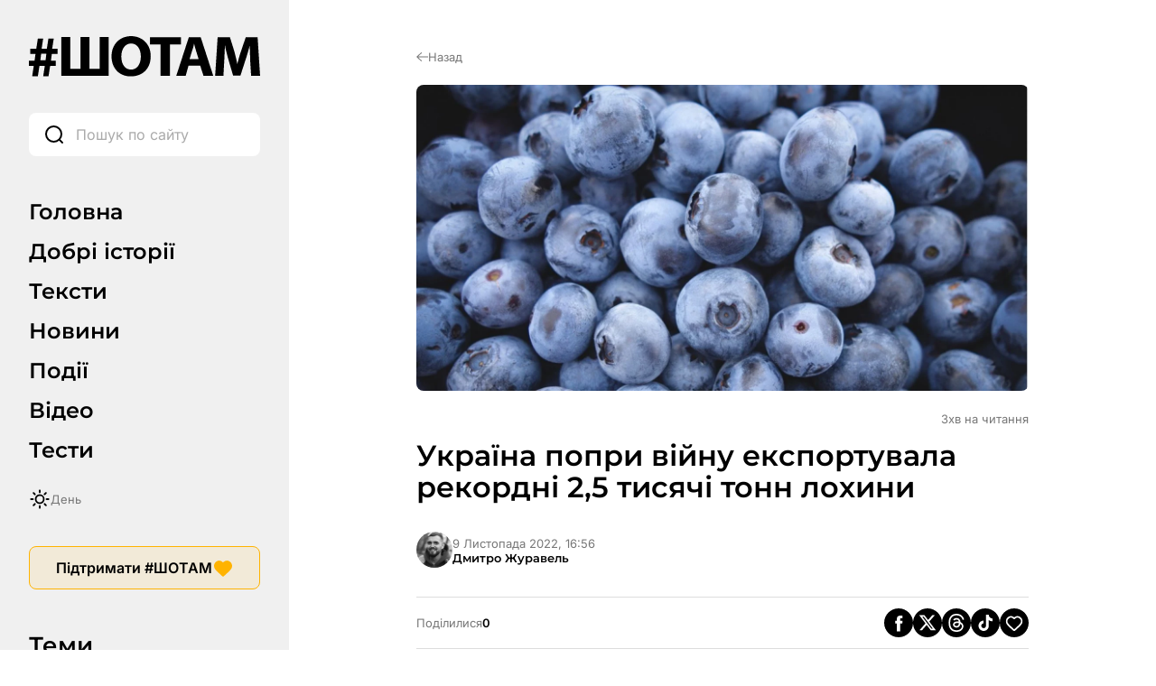

--- FILE ---
content_type: text/css
request_url: https://shotam.info/wp-content/themes/shotam/assets/css/main.css?ver=6.8.2
body_size: 13102
content:
@charset "UTF-8";@font-face{font-family:swiper-icons;src:url('data:application/font-woff;charset=utf-8;base64, [base64]//wADZ2x5ZgAAAywAAADMAAAD2MHtryVoZWFkAAABbAAAADAAAAA2E2+eoWhoZWEAAAGcAAAAHwAAACQC9gDzaG10eAAAAigAAAAZAAAArgJkABFsb2NhAAAC0AAAAFoAAABaFQAUGG1heHAAAAG8AAAAHwAAACAAcABAbmFtZQAAA/gAAAE5AAACXvFdBwlwb3N0AAAFNAAAAGIAAACE5s74hXjaY2BkYGAAYpf5Hu/j+W2+MnAzMYDAzaX6QjD6/4//Bxj5GA8AuRwMYGkAPywL13jaY2BkYGA88P8Agx4j+/8fQDYfA1AEBWgDAIB2BOoAeNpjYGRgYNBh4GdgYgABEMnIABJzYNADCQAACWgAsQB42mNgYfzCOIGBlYGB0YcxjYGBwR1Kf2WQZGhhYGBiYGVmgAFGBiQQkOaawtDAoMBQxXjg/wEGPcYDDA4wNUA2CCgwsAAAO4EL6gAAeNpj2M0gyAACqxgGNWBkZ2D4/wMA+xkDdgAAAHjaY2BgYGaAYBkGRgYQiAHyGMF8FgYHIM3DwMHABGQrMOgyWDLEM1T9/w8UBfEMgLzE////P/5//f/V/xv+r4eaAAeMbAxwIUYmIMHEgKYAYjUcsDAwsLKxc3BycfPw8jEQA/[base64]/uznmfPFBNODM2K7MTQ45YEAZqGP81AmGGcF3iPqOop0r1SPTaTbVkfUe4HXj97wYE+yNwWYxwWu4v1ugWHgo3S1XdZEVqWM7ET0cfnLGxWfkgR42o2PvWrDMBSFj/IHLaF0zKjRgdiVMwScNRAoWUoH78Y2icB/yIY09An6AH2Bdu/UB+yxopYshQiEvnvu0dURgDt8QeC8PDw7Fpji3fEA4z/PEJ6YOB5hKh4dj3EvXhxPqH/SKUY3rJ7srZ4FZnh1PMAtPhwP6fl2PMJMPDgeQ4rY8YT6Gzao0eAEA409DuggmTnFnOcSCiEiLMgxCiTI6Cq5DZUd3Qmp10vO0LaLTd2cjN4fOumlc7lUYbSQcZFkutRG7g6JKZKy0RmdLY680CDnEJ+UMkpFFe1RN7nxdVpXrC4aTtnaurOnYercZg2YVmLN/d/gczfEimrE/fs/bOuq29Zmn8tloORaXgZgGa78yO9/cnXm2BpaGvq25Dv9S4E9+5SIc9PqupJKhYFSSl47+Qcr1mYNAAAAeNptw0cKwkAAAMDZJA8Q7OUJvkLsPfZ6zFVERPy8qHh2YER+3i/BP83vIBLLySsoKimrqKqpa2hp6+jq6RsYGhmbmJqZSy0sraxtbO3sHRydnEMU4uR6yx7JJXveP7WrDycAAAAAAAH//wACeNpjYGRgYOABYhkgZgJCZgZNBkYGLQZtIJsFLMYAAAw3ALgAeNolizEKgDAQBCchRbC2sFER0YD6qVQiBCv/H9ezGI6Z5XBAw8CBK/m5iQQVauVbXLnOrMZv2oLdKFa8Pjuru2hJzGabmOSLzNMzvutpB3N42mNgZGBg4GKQYzBhYMxJLMlj4GBgAYow/P/PAJJhLM6sSoWKfWCAAwDAjgbRAAB42mNgYGBkAIIbCZo5IPrmUn0hGA0AO8EFTQAA');font-weight:400;font-style:normal}:root{--swiper-theme-color:#007aff;--swiper-navigation-size:44px;--primary-color:#FFFFFF;--secondary-color:#F0F0F0;--thirdy-color:#F5F5F5;--text-color-base:#323232;--text-color-second:#000000;--text-color-thirdy:#555555;--text-color-placeholder:#AAAAAA;--active-menu-border:#FFB300;--swich-color:#777777;--button-border:#FFB300;--button-background:rgba(255, 179, 0, 0.1);--temy-item-background:rgba(255, 255, 255, 0.8);--arrow-background:rgba(255, 255, 255, 0.9);--button-border-mobile:rgba(0, 0, 0, 0.2);--progress-bar:rgba(50, 50, 50, 0.9);--scroll-to-top-border:rgba(221, 221, 221, 0.5);--scroll-to-top-shadow:rgba(0, 0, 0, 0.05);--item-border:#DDDDDD;--short-popup-date:#BBBBBB;--author-bio:#333333;--answer-corect:#D3F2C8;--answer-corect-arrow:#2E8E2F;--answer-corect-border:rgba(46, 142, 47, 0.4);--answer-incorect:#FFD2D2;--answer-incorect-arrow:#FF0000;--answer-incorect-border:rgba(255, 0, 0, 0.4);--time-color-video:#FFFFFF;--title-color-video:#FFFFFF;--blockquote-new-bg:rgba(255, 179, 0, 0.05);--blockquote-new-border:rgba(255, 179, 0, 1);--blockquote-arrow:url("../images/blockquote.svg");--blockquote-arrow-v2:url("../images/blockquote-v2.svg");--blockquote-line-1:url("../images/blockquote-line-1.svg");--blockquote-line-2:url("../images/blockquote-line-2.svg");--blockquote-line-3:url("../images/read-also.svg");--blockquote-new:url("../images/blockquote-new.svg");--author-social-bg:#000000;--quiz-after-color:#FFFFFF;--background-hover:rgba(255, 174, 0, 0.1)}:host{position:relative;display:block;margin-left:auto;margin-right:auto;z-index:1}.swiper{margin-left:auto;margin-right:auto;position:relative;overflow:hidden;list-style:none;padding:0;z-index:1;display:block}.swiper-vertical>.swiper-wrapper{flex-direction:column}.swiper-wrapper{position:relative;width:100%;height:100%;z-index:1;display:flex;transition-property:transform;transition-timing-function:var(--swiper-wrapper-transition-timing-function,initial);box-sizing:content-box}.swiper-android .swiper-slide,.swiper-ios .swiper-slide,.swiper-wrapper{transform:translate3d(0,0,0)}.swiper-horizontal{touch-action:pan-y}.swiper-vertical{touch-action:pan-x}.swiper-slide{flex-shrink:0;width:100%;height:100%;position:relative;transition-property:transform;display:block}.swiper-slide-invisible-blank{visibility:hidden}.swiper-autoheight,.swiper-autoheight .swiper-slide{height:auto}.swiper-autoheight .swiper-wrapper{align-items:flex-start;transition-property:transform,height}.swiper-backface-hidden .swiper-slide{transform:translateZ(0);-webkit-backface-visibility:hidden;backface-visibility:hidden}.swiper-3d.swiper-css-mode .swiper-wrapper{perspective:1200px}.swiper-3d .swiper-wrapper{transform-style:preserve-3d}.swiper-3d{perspective:1200px}.swiper-3d .swiper-cube-shadow,.swiper-3d .swiper-slide{transform-style:preserve-3d}.swiper-css-mode>.swiper-wrapper{overflow:auto;scrollbar-width:none;-ms-overflow-style:none}.swiper-css-mode>.swiper-wrapper::-webkit-scrollbar{display:none}.swiper-css-mode>.swiper-wrapper>.swiper-slide{scroll-snap-align:start start}.swiper-css-mode.swiper-horizontal>.swiper-wrapper{scroll-snap-type:x mandatory}.swiper-css-mode.swiper-vertical>.swiper-wrapper{scroll-snap-type:y mandatory}.swiper-css-mode.swiper-free-mode>.swiper-wrapper{scroll-snap-type:none}.swiper-css-mode.swiper-free-mode>.swiper-wrapper>.swiper-slide{scroll-snap-align:none}.swiper-css-mode.swiper-centered>.swiper-wrapper::before{content:'';flex-shrink:0;order:9999}.swiper-css-mode.swiper-centered>.swiper-wrapper>.swiper-slide{scroll-snap-align:center center;scroll-snap-stop:always}.swiper-css-mode.swiper-centered.swiper-horizontal>.swiper-wrapper>.swiper-slide:first-child{margin-inline-start:var(--swiper-centered-offset-before)}.swiper-css-mode.swiper-centered.swiper-horizontal>.swiper-wrapper::before{height:100%;min-height:1px;width:var(--swiper-centered-offset-after)}.swiper-css-mode.swiper-centered.swiper-vertical>.swiper-wrapper>.swiper-slide:first-child{margin-block-start:var(--swiper-centered-offset-before)}.swiper-css-mode.swiper-centered.swiper-vertical>.swiper-wrapper::before{width:100%;min-width:1px;height:var(--swiper-centered-offset-after)}.swiper-3d .swiper-slide-shadow,.swiper-3d .swiper-slide-shadow-bottom,.swiper-3d .swiper-slide-shadow-left,.swiper-3d .swiper-slide-shadow-right,.swiper-3d .swiper-slide-shadow-top{position:absolute;left:0;top:0;width:100%;height:100%;pointer-events:none;z-index:10}.swiper-3d .swiper-slide-shadow{background:rgba(0,0,0,.15)}.swiper-3d .swiper-slide-shadow-left{background-image:linear-gradient(to left,rgba(0,0,0,.5),rgba(0,0,0,0))}.swiper-3d .swiper-slide-shadow-right{background-image:linear-gradient(to right,rgba(0,0,0,.5),rgba(0,0,0,0))}.swiper-3d .swiper-slide-shadow-top{background-image:linear-gradient(to top,rgba(0,0,0,.5),rgba(0,0,0,0))}.swiper-3d .swiper-slide-shadow-bottom{background-image:linear-gradient(to bottom,rgba(0,0,0,.5),rgba(0,0,0,0))}.swiper-lazy-preloader{width:42px;height:42px;position:absolute;left:50%;top:50%;margin-left:-21px;margin-top:-21px;z-index:10;transform-origin:50%;box-sizing:border-box;border:4px solid var(--swiper-preloader-color,var(--swiper-theme-color));border-radius:50%;border-top-color:transparent}.swiper-watch-progress .swiper-slide-visible .swiper-lazy-preloader,.swiper:not(.swiper-watch-progress) .swiper-lazy-preloader{animation:1s linear infinite swiper-preloader-spin}.swiper-lazy-preloader-white{--swiper-preloader-color:#fff}.swiper-lazy-preloader-black{--swiper-preloader-color:#000}@keyframes swiper-preloader-spin{0%{transform:rotate(0)}100%{transform:rotate(360deg)}}.swiper-virtual .swiper-slide{-webkit-backface-visibility:hidden;transform:translateZ(0)}.swiper-virtual.swiper-css-mode .swiper-wrapper::after{content:'';position:absolute;left:0;top:0;pointer-events:none}.swiper-virtual.swiper-css-mode.swiper-horizontal .swiper-wrapper::after{height:1px;width:var(--swiper-virtual-size)}.swiper-virtual.swiper-css-mode.swiper-vertical .swiper-wrapper::after{width:1px;height:var(--swiper-virtual-size)}.swiper-button-next,.swiper-button-prev{position:absolute;top:var(--swiper-navigation-top-offset,50%);width:calc(var(--swiper-navigation-size)/ 44 * 27);height:var(--swiper-navigation-size);margin-top:calc(0px - (var(--swiper-navigation-size)/ 2));cursor:pointer;display:flex;align-items:center;justify-content:center;color:var(--swiper-navigation-color,var(--swiper-theme-color))}.swiper-button-next.swiper-button-disabled,.swiper-button-prev.swiper-button-disabled{opacity:.35;cursor:auto;pointer-events:none}.swiper-button-next.swiper-button-hidden,.swiper-button-prev.swiper-button-hidden{opacity:0;cursor:auto;pointer-events:none}.swiper-navigation-disabled .swiper-button-next,.swiper-navigation-disabled .swiper-button-prev{display:none!important}.swiper-button-next svg,.swiper-button-prev svg{width:100%;height:100%;object-fit:contain;transform-origin:center;vector-effect:non-scaling-stroke;shape-rendering:geometricPrecision}.swiper-rtl .swiper-button-next svg,.swiper-rtl .swiper-button-prev svg{transform:rotate(180deg)}.swiper-button-prev,.swiper-rtl .swiper-button-next{left:var(--swiper-navigation-sides-offset,10px);right:auto}.swiper-button-lock{display:none}.swiper-button-next:after,.swiper-button-prev:after{font-family:swiper-icons;font-size:var(--swiper-navigation-size);text-transform:none!important;letter-spacing:0;font-variant:initial;line-height:1}.swiper-button-prev:after,.swiper-rtl .swiper-button-next:after{content:'prev'}.swiper-button-next,.swiper-rtl .swiper-button-prev{right:var(--swiper-navigation-sides-offset,10px);left:auto}.swiper-button-next:after,.swiper-rtl .swiper-button-prev:after{content:'next'}.swiper-pagination{position:absolute;text-align:center;transition:opacity .3s;transform:translate3d(0,0,0);z-index:10}.swiper-pagination.swiper-pagination-hidden{opacity:0}.swiper-pagination-disabled>.swiper-pagination,.swiper-pagination.swiper-pagination-disabled{display:none!important}.swiper-horizontal>.swiper-pagination-bullets,.swiper-pagination-bullets.swiper-pagination-horizontal,.swiper-pagination-custom,.swiper-pagination-fraction{bottom:var(--swiper-pagination-bottom,8px);top:var(--swiper-pagination-top,auto);left:0;width:100%}.swiper-pagination-bullets-dynamic{overflow:hidden;font-size:0}.swiper-pagination-bullets-dynamic .swiper-pagination-bullet{transform:scale(.33);position:relative}.swiper-pagination-bullets-dynamic .swiper-pagination-bullet-active,.swiper-pagination-bullets-dynamic .swiper-pagination-bullet-active-main{transform:scale(1)}.swiper-pagination-bullets-dynamic .swiper-pagination-bullet-active-prev{transform:scale(.66)}.swiper-pagination-bullets-dynamic .swiper-pagination-bullet-active-prev-prev{transform:scale(.33)}.swiper-pagination-bullets-dynamic .swiper-pagination-bullet-active-next{transform:scale(.66)}.swiper-pagination-bullets-dynamic .swiper-pagination-bullet-active-next-next{transform:scale(.33)}.swiper-pagination-bullet{width:var(--swiper-pagination-bullet-width,var(--swiper-pagination-bullet-size,8px));height:var(--swiper-pagination-bullet-height,var(--swiper-pagination-bullet-size,8px));display:inline-block;border-radius:var(--swiper-pagination-bullet-border-radius,50%);background:var(--swiper-pagination-bullet-inactive-color,#000);opacity:var(--swiper-pagination-bullet-inactive-opacity,.2)}button.swiper-pagination-bullet{border:none;margin:0;padding:0;box-shadow:none;-webkit-appearance:none;appearance:none}.swiper-pagination-clickable .swiper-pagination-bullet{cursor:pointer}.swiper-pagination-bullet:only-child{display:none!important}.swiper-pagination-bullet-active{opacity:var(--swiper-pagination-bullet-opacity,1);background:var(--swiper-pagination-color,var(--swiper-theme-color))}.swiper-pagination-vertical.swiper-pagination-bullets,.swiper-vertical>.swiper-pagination-bullets{right:var(--swiper-pagination-right,8px);left:var(--swiper-pagination-left,auto);top:50%;transform:translate3d(0,-50%,0)}.swiper-pagination-vertical.swiper-pagination-bullets .swiper-pagination-bullet,.swiper-vertical>.swiper-pagination-bullets .swiper-pagination-bullet{margin:var(--swiper-pagination-bullet-vertical-gap,6px) 0;display:block}.swiper-pagination-vertical.swiper-pagination-bullets.swiper-pagination-bullets-dynamic,.swiper-vertical>.swiper-pagination-bullets.swiper-pagination-bullets-dynamic{top:50%;transform:translateY(-50%);width:8px}.swiper-pagination-vertical.swiper-pagination-bullets.swiper-pagination-bullets-dynamic .swiper-pagination-bullet,.swiper-vertical>.swiper-pagination-bullets.swiper-pagination-bullets-dynamic .swiper-pagination-bullet{display:inline-block;transition:transform .2s,top .2s}.swiper-horizontal>.swiper-pagination-bullets .swiper-pagination-bullet,.swiper-pagination-horizontal.swiper-pagination-bullets .swiper-pagination-bullet{margin:0 var(--swiper-pagination-bullet-horizontal-gap,4px)}.swiper-horizontal>.swiper-pagination-bullets.swiper-pagination-bullets-dynamic,.swiper-pagination-horizontal.swiper-pagination-bullets.swiper-pagination-bullets-dynamic{left:50%;transform:translateX(-50%);white-space:nowrap}.swiper-horizontal>.swiper-pagination-bullets.swiper-pagination-bullets-dynamic .swiper-pagination-bullet,.swiper-pagination-horizontal.swiper-pagination-bullets.swiper-pagination-bullets-dynamic .swiper-pagination-bullet{transition:transform .2s,left .2s}.swiper-horizontal.swiper-rtl>.swiper-pagination-bullets-dynamic .swiper-pagination-bullet{transition:transform .2s,right .2s}.swiper-pagination-fraction{color:var(--swiper-pagination-fraction-color,inherit)}.swiper-pagination-progressbar{background:var(--swiper-pagination-progressbar-bg-color,rgba(0,0,0,.25));position:absolute}.swiper-pagination-progressbar .swiper-pagination-progressbar-fill{background:var(--swiper-pagination-color,var(--swiper-theme-color));position:absolute;left:0;top:0;width:100%;height:100%;transform:scale(0);transform-origin:left top}.swiper-rtl .swiper-pagination-progressbar .swiper-pagination-progressbar-fill{transform-origin:right top}.swiper-horizontal>.swiper-pagination-progressbar,.swiper-pagination-progressbar.swiper-pagination-horizontal,.swiper-pagination-progressbar.swiper-pagination-vertical.swiper-pagination-progressbar-opposite,.swiper-vertical>.swiper-pagination-progressbar.swiper-pagination-progressbar-opposite{width:100%;height:var(--swiper-pagination-progressbar-size,4px);left:0;top:0}.swiper-horizontal>.swiper-pagination-progressbar.swiper-pagination-progressbar-opposite,.swiper-pagination-progressbar.swiper-pagination-horizontal.swiper-pagination-progressbar-opposite,.swiper-pagination-progressbar.swiper-pagination-vertical,.swiper-vertical>.swiper-pagination-progressbar{width:var(--swiper-pagination-progressbar-size,4px);height:100%;left:0;top:0}.swiper-pagination-lock{display:none}.swiper-scrollbar{border-radius:var(--swiper-scrollbar-border-radius,10px);position:relative;touch-action:none;background:var(--swiper-scrollbar-bg-color,rgba(0,0,0,.1))}.swiper-scrollbar-disabled>.swiper-scrollbar,.swiper-scrollbar.swiper-scrollbar-disabled{display:none!important}.swiper-horizontal>.swiper-scrollbar,.swiper-scrollbar.swiper-scrollbar-horizontal{position:absolute;left:var(--swiper-scrollbar-sides-offset,1%);bottom:var(--swiper-scrollbar-bottom,4px);top:var(--swiper-scrollbar-top,auto);z-index:50;height:var(--swiper-scrollbar-size,4px);width:calc(100% - 2 * var(--swiper-scrollbar-sides-offset,1%))}.swiper-scrollbar.swiper-scrollbar-vertical,.swiper-vertical>.swiper-scrollbar{position:absolute;left:var(--swiper-scrollbar-left,auto);right:var(--swiper-scrollbar-right,4px);top:var(--swiper-scrollbar-sides-offset,1%);z-index:50;width:var(--swiper-scrollbar-size,4px);height:calc(100% - 2 * var(--swiper-scrollbar-sides-offset,1%))}.swiper-scrollbar-drag{height:100%;width:100%;position:relative;background:var(--swiper-scrollbar-drag-bg-color,rgba(0,0,0,.5));border-radius:var(--swiper-scrollbar-border-radius,10px);left:0;top:0}.swiper-scrollbar-cursor-drag{cursor:move}.swiper-scrollbar-lock{display:none}.swiper-zoom-container{width:100%;height:100%;display:flex;justify-content:center;align-items:center;text-align:center}.swiper-zoom-container>canvas,.swiper-zoom-container>img,.swiper-zoom-container>svg{max-width:100%;max-height:100%;object-fit:contain}.swiper-slide-zoomed{cursor:move;touch-action:none}.swiper .swiper-notification{position:absolute;left:0;top:0;pointer-events:none;opacity:0;z-index:-1000}.swiper-free-mode>.swiper-wrapper{transition-timing-function:ease-out;margin:0 auto}.swiper-grid>.swiper-wrapper{flex-wrap:wrap}.swiper-grid-column>.swiper-wrapper{flex-wrap:wrap;flex-direction:column}.swiper-fade.swiper-free-mode .swiper-slide{transition-timing-function:ease-out}.swiper-fade .swiper-slide{pointer-events:none;transition-property:opacity}.swiper-fade .swiper-slide .swiper-slide{pointer-events:none}.swiper-fade .swiper-slide-active,.swiper-fade .swiper-slide-active .swiper-slide-active{pointer-events:auto}.swiper.swiper-cube{overflow:visible}.swiper-cube .swiper-slide{pointer-events:none;-webkit-backface-visibility:hidden;backface-visibility:hidden;z-index:1;visibility:hidden;transform-origin:0 0;width:100%;height:100%}.swiper-cube .swiper-slide .swiper-slide{pointer-events:none}.swiper-cube.swiper-rtl .swiper-slide{transform-origin:100% 0}.swiper-cube .swiper-slide-active,.swiper-cube .swiper-slide-active .swiper-slide-active{pointer-events:auto}.swiper-cube .swiper-slide-active,.swiper-cube .swiper-slide-next,.swiper-cube .swiper-slide-prev{pointer-events:auto;visibility:visible}.swiper-cube .swiper-cube-shadow{position:absolute;left:0;bottom:0;width:100%;height:100%;opacity:.6;z-index:0}.swiper-cube .swiper-cube-shadow:before{content:'';background:#000;position:absolute;left:0;top:0;bottom:0;right:0;filter:blur(50px)}.swiper-cube .swiper-slide-next+.swiper-slide{pointer-events:auto;visibility:visible}.swiper-cube .swiper-slide-shadow-cube.swiper-slide-shadow-bottom,.swiper-cube .swiper-slide-shadow-cube.swiper-slide-shadow-left,.swiper-cube .swiper-slide-shadow-cube.swiper-slide-shadow-right,.swiper-cube .swiper-slide-shadow-cube.swiper-slide-shadow-top{z-index:0;-webkit-backface-visibility:hidden;backface-visibility:hidden}.swiper.swiper-flip{overflow:visible}.swiper-flip .swiper-slide{pointer-events:none;-webkit-backface-visibility:hidden;backface-visibility:hidden;z-index:1}.swiper-flip .swiper-slide .swiper-slide{pointer-events:none}.swiper-flip .swiper-slide-active,.swiper-flip .swiper-slide-active .swiper-slide-active{pointer-events:auto}.swiper-flip .swiper-slide-shadow-flip.swiper-slide-shadow-bottom,.swiper-flip .swiper-slide-shadow-flip.swiper-slide-shadow-left,.swiper-flip .swiper-slide-shadow-flip.swiper-slide-shadow-right,.swiper-flip .swiper-slide-shadow-flip.swiper-slide-shadow-top{z-index:0;-webkit-backface-visibility:hidden;backface-visibility:hidden}.swiper-creative .swiper-slide{-webkit-backface-visibility:hidden;backface-visibility:hidden;overflow:hidden;transition-property:transform,opacity,height}.swiper.swiper-cards{overflow:visible}.swiper-cards .swiper-slide{transform-origin:center bottom;-webkit-backface-visibility:hidden;backface-visibility:hidden;overflow:hidden}@font-face{font-family:Inter;font-style:normal;font-weight:400;font-display:swap;src:url(../fonts/Inter/inter-v18-cyrillic_latin-regular.woff2) format("woff2")}@font-face{font-family:Inter;font-style:normal;font-weight:600;font-display:swap;src:url(../fonts/Inter/inter-v18-cyrillic_latin-600.woff2) format("woff2")}@font-face{font-family:Montserrat;font-style:normal;font-weight:600;font-display:swap;src:url(../fonts/Montserrat/montserrat-v29-cyrillic_latin-600.woff2) format("woff2")}body.dark-theme{--primary-color:#111111;--secondary-color:#222222;--thirdy-color:#323232;--text-color-base:#BBBBBB;--text-color-second:#DDDDDD;--text-color-thirdy:#BBBBBB;--text-color-placeholder:#BBBBBB;--active-menu-border:#FFB300;--swich-color:#777777;--button-border:#FFB300;--button-background:rgba(255, 179, 0, 0.1);--temy-item-background:#323232;--arrow-background:rgba(255, 255, 255, 0.9);--button-border-mobile:rgba(255, 255, 255, 0.2);--progress-bar:#AAAAAA;--scroll-to-top-border:rgba(221, 221, 221, 0.1);--scroll-to-top-shadow:rgba(0, 0, 0, 0.5);--item-border:rgba(221, 221, 221, 0.2);--short-popup-date:#BBBBBB;--author-bio:#BBBBBB;--answer-corect:rgba(184, 255, 159, 0.3);--answer-corect-arrow:#2E8E2F;--answer-corect-border:rgba(46, 142, 47, 0.7);--answer-incorect:rgba(255, 139, 139, 0.3);--answer-incorect-arrow:#FF0000;--answer-incorect-border:rgba(255, 0, 0, 0.6);--time-color-video:#FFFFFF;--title-color-video:#FFFFFF;--blockquote-new-bg:rgba(255, 179, 0, 0.05);--blockquote-new-border:rgba(255, 179, 0, 1);--blockquote-arrow:url("../images/blockquote-white.svg");--blockquote-arrow-v2:url("../images/blockquote-white-v2.svg");--blockquote-line-1:url("../images/blockquote-line-white-1.svg");--blockquote-line-2:url("../images/blockquote-line-white-2.svg");--blockquote-line-3:url("../images/read-also.svg");--blockquote-new:url("../images/blockquote-new.svg");--author-social-bg:#323232;--quiz-after-color:#FFFFFF;--background-hover:rgba(255, 174, 0, 0.1)}*,::after,::before{box-sizing:border-box;margin:0;padding:0}:active,:focus{outline:0}html{scroll-behavior:smooth;font-size:100%}body{font-family:Inter,sans-serif;font-size:18px;line-height:150%;color:var(--text-color-base);background-color:var(--primary-color);font-weight:400;-webkit-font-smoothing:antialiased}img,svg{max-width:100%;height:auto;display:block}a{text-decoration:none;color:inherit}ol,ul{list-style:none}button{font-family:inherit;cursor:pointer;background:0 0;border:none;padding:0}.wrap-page{display:flex;flex-wrap:wrap}.wrap-page .wrap-page-main{width:calc(100% - 320px);padding:56px 20px;overflow:hidden}.wrap-page .wrap-page-main .wrap-page-main-content{max-width:678px;margin:auto}.wrap-page .wrap-page-main .wrap-page-main-content .page-title{color:var(--text-color-second);font-family:Montserrat,sans-serif;font-size:32px;font-weight:600;line-height:110%;text-align:left;padding-bottom:32px;text-transform:capitalize}.elementor-template-full-width .wrap-page .wrap-page-main .wrap-page-main-content,.page-template-default .wrap-page .wrap-page-main .wrap-page-main-content{max-width:100%;padding-top:0}.overlay-body-hidden{overflow:hidden}.scroll-to-top{display:none;position:fixed;right:20px;bottom:20px;width:48px;height:48px;border:1px solid var(--scroll-to-top-border);border-radius:100px;box-shadow:0 8px 16px 0 var(--scroll-to-top-shadow);background:var(--primary-color);align-items:center;justify-content:center;cursor:pointer}.scroll-to-top.show{display:flex}.scroll-to-top svg{width:18px;height:18px}.wp-singular .header-mobile .reading-progress-container{display:block;position:absolute;top:89px;padding:0}.wp-singular .header-mobile .reading-progress-container .reading-progress-bar{height:2px;width:0%;background:var(--progress-bar);transition:width .2s ease-out;position:absolute;left:0;bottom:-2px}@media screen and (max-width:991px){.wrap-page{flex-direction:column}.wrap-page .wrap-page-main{width:100%}.wrap-page .wrap-page-main .wrap-page-main-content{padding-top:89px}body.scroll-down .header-mobile{top:-89px}body.scroll-down .reading-progress-container{top:0;padding:0 24px}.wrap-page-sidebar{display:none}}@media screen and (max-width:767px){.wrap-page .wrap-page-main{padding:32px 20px}.wrap-page .wrap-page-main .wrap-page-main-content .page-title{font-size:26px;padding-bottom:22px}.scroll-to-top{right:10px;bottom:10px}.header-mobile .header-mobile-wrap .header-mobile-wrap-bottom .header-mobile-wrap-bottom-wrap .header-mobile-wrap-bottom-wrap-right .header-mobile-wrap-bottom-wrap-right-menu{margin-right:-20px}}.wrap-page-sidebar{width:320px;background-color:var(--secondary-color);padding:40px 32px;z-index:9999;position:relative}.wrap-page-sidebar .wrap-page-sidebar-wrap{position:relative}.wrap-page-sidebar .wrap-page-sidebar-wrap.sidebar-bottom-reached{position:fixed;bottom:40px;width:256px;left:32px}.wrap-page-sidebar .wrap-page-sidebar-logo,.wrap-page-sidebar .wrap-page-sidebar-search{padding-bottom:40px}.wrap-page-sidebar .wrap-page-sidebar-search form{position:relative;width:100%}.wrap-page-sidebar .wrap-page-sidebar-search form .wrap-page-sidebar-search-icon{display:flex;position:absolute;top:50%;left:16px;transform:translate(0,-50%)}.wrap-page-sidebar .wrap-page-sidebar-search form input{border-radius:8px;background:var(--primary-color);border:none;width:100%;color:var(--text-color-placeholder);font-family:Inter,sans-serif;font-size:16px;font-weight:400;line-height:32px;padding:8px 8px 8px 52px}.wrap-page-sidebar .wrap-page-sidebar-search form input::-moz-placeholder{color:var(--text-color-placeholder)}.wrap-page-sidebar .wrap-page-sidebar-search form input::placeholder{color:var(--text-color-placeholder)}.wrap-page-sidebar .wrap-page-sidebar-menu{margin-left:-32px;padding-bottom:20px}.wrap-page-sidebar .wrap-page-sidebar-menu ul{display:flex;flex-direction:column}.wrap-page-sidebar .wrap-page-sidebar-menu ul li{display:flex}.wrap-page-sidebar .wrap-page-sidebar-menu ul li.current-menu-item{border-left:3px solid var(--active-menu-border)}.wrap-page-sidebar .wrap-page-sidebar-menu ul li.current-menu-item a{color:var(--text-color-placeholder)}.wrap-page-sidebar .wrap-page-sidebar-menu ul li a{color:var(--text-color-second);font-family:Montserrat,sans-serif;font-size:24px;font-weight:600;line-height:110%;padding:9px 32px}.wrap-page-sidebar .wrap-page-sidebar-switch-day-night{padding-bottom:40px;display:flex;align-items:center;gap:10px;color:var(--swich-color);font-family:Inter,sans-serif;font-size:13px;font-weight:400;line-height:140%;cursor:pointer}.wrap-page-sidebar .wrap-page-sidebar-button{padding-bottom:40px}.wrap-page-sidebar .wrap-page-sidebar-button a{border:1px solid var(--button-border);border-radius:8px;background:var(--button-background);display:flex;justify-content:center;align-items:center;gap:10px;color:var(--text-color-second);font-family:Inter,sans-serif;font-size:16px;font-weight:600;line-height:140%;padding:11px}.wrap-page-sidebar .wrap-page-sidebar-button a.wrap-page-sidebar-button-icon{display:flex}.wrap-page-sidebar .wrap-page-sidebar-temy{padding-bottom:40px}.wrap-page-sidebar .wrap-page-sidebar-temy .wrap-page-sidebar-wrap{padding:8px 0}.wrap-page-sidebar .wrap-page-sidebar-temy .wrap-page-sidebar-wrap .wrap-page-sidebar-wrap-title{padding-bottom:20px;color:var(--text-color-second);font-family:Montserrat,sans-serif;font-size:26px;font-weight:600;line-height:110%}.wrap-page-sidebar .wrap-page-sidebar-temy .wrap-page-sidebar-wrap .wrap-page-sidebar-wrap-menu ul{display:flex;flex-wrap:wrap;gap:6px;align-items:center}.wrap-page-sidebar .wrap-page-sidebar-temy .wrap-page-sidebar-wrap .wrap-page-sidebar-wrap-menu ul li a{display:flex;color:var(--text-color-second);font-family:Inter,sans-serif;font-size:13px;font-weight:600;line-height:110%;border-radius:8px;background:var(--temy-item-background);padding:10px 16px}.wrap-page-sidebar .wrap-page-sidebar-second-menu{padding-bottom:40px}.wrap-page-sidebar .wrap-page-sidebar-second-menu .wrap-page-sidebar-second-menu-wrap{padding:8px 0}.wrap-page-sidebar .wrap-page-sidebar-second-menu .wrap-page-sidebar-second-menu-wrap ul{display:flex;flex-direction:column;gap:20px}.wrap-page-sidebar .wrap-page-sidebar-second-menu .wrap-page-sidebar-second-menu-wrap ul li{line-height:110%;font-size:14px}.wrap-page-sidebar .wrap-page-sidebar-second-menu .wrap-page-sidebar-second-menu-wrap ul li a{color:var(--text-color-second);font-family:Montserrat,sans-serif;font-size:14px;font-weight:600;line-height:110%;text-transform:uppercase}.wrap-page-sidebar .wrap-page-sidebar-socials{display:flex;align-items:center;gap:16px;padding-bottom:32px}.wrap-page-sidebar .wrap-page-sidebar-socials .wrap-page-sidebar-social{display:flex}.wrap-page-sidebar .wrap-page-sidebar-copyright{color:var(--swich-color);font-family:Inter,sans-serif;font-size:16px;font-weight:400;line-height:150%}.header-mobile,.header-mobile-menu{display:none}@media screen and (max-width:991px){.header-mobile{display:block;position:fixed;left:0;top:0;width:100%;background:var(--primary-color);z-index:20;transition:1s}.header-mobile .header-mobile-wrap-top{background:var(--primary-color);padding:0 20px}.header-mobile .header-mobile-wrap-top .header-mobile-wrap-top-wrap{align-items:center;justify-content:space-between;display:flex;padding:12px 0;max-width:678px;margin:auto}.header-mobile .header-mobile-wrap-top .header-mobile-wrap-top-wrap .header-mobile-wrap-top-left{width:60px}.header-mobile .header-mobile-wrap-top .header-mobile-wrap-top-wrap .header-mobile-wrap-top-left .header-mobile-wrap-top-left-open-menu{display:flex;cursor:pointer}.header-mobile .header-mobile-wrap-top .header-mobile-wrap-top-wrap .header-mobile-wrap-top-right{display:flex;gap:12px}.header-mobile .header-mobile-wrap-top .header-mobile-wrap-top-wrap .header-mobile-wrap-top-right .header-mobile-wrap-top-right-button,.header-mobile .header-mobile-wrap-top .header-mobile-wrap-top-wrap .header-mobile-wrap-top-right .header-mobile-wrap-top-right-switch{display:flex}.header-mobile .header-mobile-wrap-top .header-mobile-wrap-top-wrap .header-mobile-wrap-top-left-logo a{display:block}.header-mobile .header-mobile-wrap-top .header-mobile-wrap-top-wrap .header-mobile-wrap-top-left-logo a img{max-height:24px}.header-mobile .header-mobile-wrap-bottom{padding:7px 20px;background:var(--secondary-color);width:100%;overflow:hidden}.header-mobile .header-mobile-wrap-bottom .header-mobile-wrap-bottom-wrap{display:flex;flex-wrap:wrap;gap:17px;align-items:center;max-width:678px;margin:auto}.header-mobile .header-mobile-wrap-bottom .header-mobile-wrap-bottom-wrap .header-mobile-wrap-bottom-wrap-left{width:24px}.header-mobile .header-mobile-wrap-bottom .header-mobile-wrap-bottom-wrap .header-mobile-wrap-bottom-wrap-left .header-mobile-wrap-bottom-wrap-left-search{display:flex}.header-mobile .header-mobile-wrap-bottom .header-mobile-wrap-bottom-wrap .header-mobile-wrap-bottom-wrap-right{width:calc(100% - 41px)}.header-mobile .header-mobile-wrap-bottom .header-mobile-wrap-bottom-wrap .header-mobile-wrap-bottom-wrap-right .header-mobile-wrap-bottom-wrap-right-menu{margin-right:-45px}.header-mobile .header-mobile-wrap-bottom .header-mobile-wrap-bottom-wrap .header-mobile-wrap-bottom-wrap-right .header-mobile-wrap-bottom-wrap-right-menu ul{display:flex;align-items:center;gap:17px;overflow:auto;padding-right:20px;scrollbar-width:none;-ms-overflow-style:none}.header-mobile .header-mobile-wrap-bottom .header-mobile-wrap-bottom-wrap .header-mobile-wrap-bottom-wrap-right .header-mobile-wrap-bottom-wrap-right-menu ul::-webkit-scrollbar{display:none}.header-mobile .header-mobile-wrap-bottom .header-mobile-wrap-bottom-wrap .header-mobile-wrap-bottom-wrap-right .header-mobile-wrap-bottom-wrap-right-menu ul li a{color:var(--text-color-second);font-family:Montserrat,sans-serif;font-size:14px;font-weight:600;line-height:110%;white-space:nowrap}.header-mobile .header-mobile-wrap-bottom .header-mobile-wrap-bottom-wrap .header-mobile-wrap-bottom-wrap-right .header-mobile-wrap-bottom-wrap-right-menu ul li.current-menu-item a{color:var(--text-color-placeholder)}.header-mobile .header-mobile-wrap-bottom .header-mobile-wrap-bottom-wrap .header-mobile-wrap-bottom-wrap-right .header-mobile-wrap-bottom-wrap-right-search,.header-mobile .header-mobile-wrap-bottom .header-mobile-wrap-bottom-wrap.header-mobile-wrap-bottom-wrap-search-show .header-mobile-wrap-bottom-wrap-right .header-mobile-wrap-bottom-wrap-right-menu{display:none}.header-mobile .header-mobile-wrap-bottom .header-mobile-wrap-bottom-wrap.header-mobile-wrap-bottom-wrap-search-show .header-mobile-wrap-bottom-wrap-right .header-mobile-wrap-bottom-wrap-right-search{display:block;height:27px}.header-mobile .header-mobile-wrap-bottom .header-mobile-wrap-bottom-wrap.header-mobile-wrap-bottom-wrap-search-show .header-mobile-wrap-bottom-wrap-right .header-mobile-wrap-bottom-wrap-right-search form input{border:none;width:100%;color:var(--text-color-placeholder);font-family:Inter,sans-serif;font-size:16px;font-weight:400;height:27px;background:var(--secondary-color)}.header-mobile .header-mobile-wrap-bottom .header-mobile-wrap-bottom-wrap.header-mobile-wrap-bottom-wrap-search-show .header-mobile-wrap-bottom-wrap-right .header-mobile-wrap-bottom-wrap-right-search form input::-moz-placeholder{color:var(--text-color-placeholder)}.header-mobile .header-mobile-wrap-bottom .header-mobile-wrap-bottom-wrap.header-mobile-wrap-bottom-wrap-search-show .header-mobile-wrap-bottom-wrap-right .header-mobile-wrap-bottom-wrap-right-search form input::placeholder{color:var(--text-color-placeholder)}.header-mobile-menu{background:var(--secondary-color);position:fixed;left:0;top:-200%;width:100%;height:100%;padding:0 20px;transition:1s;z-index:999999;display:block}.header-mobile-menu.header-mobile-menu-show{top:0}.header-mobile-menu .header-mobile-menu-wrap{margin:auto;max-width:678px;display:flex;flex-direction:column;justify-content:space-between;height:100%}.header-mobile-menu .header-mobile-menu-wrap .header-mobile-menu-wrap-top{padding:12px 0}.header-mobile-menu .header-mobile-menu-wrap .header-mobile-menu-wrap-top .header-mobile-menu-wrap-top-wrap{display:flex;justify-content:space-between;align-items:center}.header-mobile-menu .header-mobile-menu-wrap .header-mobile-menu-wrap-top .header-mobile-menu-wrap-top-wrap-left{width:60px}.header-mobile-menu .header-mobile-menu-wrap .header-mobile-menu-wrap-top .header-mobile-menu-wrap-top-wrap-left .header-mobile-wrap-top-left-close-menu{display:flex;cursor:pointer}.header-mobile-menu .header-mobile-menu-wrap .header-mobile-menu-wrap-top .header-mobile-menu-wrap-top-wrap-center .header-mobile-menu-wrap-top-wrap-center-logo a{display:block}.header-mobile-menu .header-mobile-menu-wrap .header-mobile-menu-wrap-top .header-mobile-menu-wrap-top-wrap-center .header-mobile-menu-wrap-top-wrap-center-logo a img{max-height:24px}.header-mobile-menu .header-mobile-menu-wrap .header-mobile-menu-wrap-top .header-mobile-menu-wrap-top-wrap-right{display:flex;gap:12px}.header-mobile-menu .header-mobile-menu-wrap .header-mobile-menu-wrap-top .header-mobile-menu-wrap-top-wrap-right .header-mobile-menu-wrap-top-wrap-right-button,.header-mobile-menu .header-mobile-menu-wrap .header-mobile-menu-wrap-top .header-mobile-menu-wrap-top-wrap-right .header-mobile-menu-wrap-top-wrap-right-switch{display:flex}.header-mobile-menu .header-mobile-menu-wrap .header-mobile-menu-wrap-middle{padding:32px 0}.header-mobile-menu .header-mobile-menu-wrap .header-mobile-menu-wrap-middle .header-mobile-menu-wrap-middle-menu{padding-bottom:48px}.header-mobile-menu .header-mobile-menu-wrap .header-mobile-menu-wrap-middle .header-mobile-menu-wrap-middle-menu ul{display:flex;flex-direction:column;gap:24px;align-items:center}.header-mobile-menu .header-mobile-menu-wrap .header-mobile-menu-wrap-middle .header-mobile-menu-wrap-middle-menu ul li{font-size:16px;line-height:110%}.header-mobile-menu .header-mobile-menu-wrap .header-mobile-menu-wrap-middle .header-mobile-menu-wrap-middle-menu ul li a{color:var(--text-color-second);font-family:Montserrat,sans-serif;font-size:16px;font-weight:600;line-height:110%;text-transform:uppercase}.header-mobile-menu .header-mobile-menu-wrap .header-mobile-menu-wrap-middle .header-mobile-menu-wrap-middle-button a{border:1px solid var(--button-border-mobile);border-radius:8px;display:flex;align-items:center;gap:10px;justify-content:center;color:var(--text-color-second);font-family:Inter,sans-serif;font-size:16px;font-weight:600;line-height:140%;padding:11px}.header-mobile-menu .header-mobile-menu-wrap .header-mobile-menu-wrap-middle .header-mobile-menu-wrap-middle-button a .header-mobile-menu-wrap-middle-button-icon{display:flex}.header-mobile-menu .header-mobile-menu-wrap .header-mobile-menu-wrap-bottom{padding-bottom:40px}.header-mobile-menu .header-mobile-menu-wrap .header-mobile-menu-wrap-bottom .header-mobile-menu-wrap-bottom-socials{display:flex;gap:16px;justify-content:center;padding-bottom:32px}.header-mobile-menu .header-mobile-menu-wrap .header-mobile-menu-wrap-bottom .header-mobile-menu-wrap-bottom-socials .header-mobile-menu-wrap-bottom-social{display:flex}.header-mobile-menu .header-mobile-menu-wrap .header-mobile-menu-wrap-bottom .header-mobile-menu-wrap-bottom-copyright{color:var(--swich-color);font-family:Inter,sans-serif;font-size:13px;font-weight:400;line-height:140%;text-align:center}}.wrap-page-main-content-single .wrap-page-main-content-single-back{color:var(--swich-color);font-family:Inter,sans-serif;font-size:13px;font-weight:400;line-height:110%;display:flex;gap:8px;align-items:center;margin-bottom:24px;cursor:pointer}.wrap-page-main-content-single .wrap-page-main-content-single-image{padding-bottom:24px}.wrap-page-main-content-single .wrap-page-main-content-single-image img{border-radius:8px}.wrap-page-main-content-single .wrap-page-main-content-single-image iframe{width:100%}.wrap-page-main-content-single .wrap-page-main-content-single-meta{display:flex;align-items:center;justify-content:space-between;padding-bottom:16px}.wrap-page-main-content-single .wrap-page-main-content-single-meta .wrap-page-main-content-single-category a{border-radius:8px;background:var(--thirdy-color);color:var(--text-color-second);font-family:Inter,sans-serif;font-size:13px;font-weight:600;line-height:110%;padding:9px 16px}.wrap-page-main-content-single .wrap-page-main-content-single-meta .wrap-page-main-content-single-time{color:var(--swich-color);font-family:Inter,sans-serif;font-size:13px;font-weight:400;line-height:110%}.wrap-page-main-content-single .wrap-page-main-content-single-title{color:var(--text-color-second);font-family:Montserrat,sans-serif;font-size:32px;font-weight:600;line-height:110%;padding-bottom:24px}.wrap-page-main-content-single .wrap-page-main-content-single-author{padding-top:8px;padding-bottom:32px;display:flex;align-items:center;gap:14px}.wrap-page-main-content-single .wrap-page-main-content-single-author .wrap-page-main-content-single-author-left .wrap-page-main-content-single-author-left-image img{width:40px;height:40px;border-radius:50%}.wrap-page-main-content-single .wrap-page-main-content-single-author .wrap-page-main-content-single-author-right{display:flex;flex-direction:column;gap:4px}.wrap-page-main-content-single .wrap-page-main-content-single-author .wrap-page-main-content-single-author-right .wrap-page-main-content-single-author-right-date{color:var(--swich-color);font-family:Inter,sans-serif;font-size:13px;font-weight:400;line-height:140%}.wrap-page-main-content-single .wrap-page-main-content-single-author .wrap-page-main-content-single-author-right .wrap-page-main-content-single-author-right-name a{display:block;color:var(--text-color-second);font-family:Montserrat,sans-serif;font-size:13px;font-weight:600;line-height:110%}.wrap-page-main-content-single .wrap-page-main-content-single-tags{padding-bottom:32px;display:flex;align-items:center;gap:8px;flex-wrap:wrap}.wrap-page-main-content-single .wrap-page-main-content-single-tags .wrap-page-main-content-single-tag{display:flex;border-radius:8px;background:var(--thirdy-color);padding:9px 16px;color:var(--text-color-second);font-family:Inter,sans-serif;font-size:16px;font-weight:600;line-height:140%}.wrap-page-main-content-single .wrap-page-main-content-single-share{border-bottom:1px solid var(--item-border);border-top:1px solid var(--item-border);padding:12px 0;display:flex;align-items:center;justify-content:space-between}.wrap-page-main-content-single .wrap-page-main-content-single-share .wrap-page-main-content-single-share-left{display:flex;align-items:center;gap:6px}.wrap-page-main-content-single .wrap-page-main-content-single-share .wrap-page-main-content-single-share-left .wrap-page-main-content-single-share-left-name{color:var(--swich-color);font-family:Inter,sans-serif;font-size:13px;font-weight:400;line-height:140%}.wrap-page-main-content-single .wrap-page-main-content-single-share .wrap-page-main-content-single-share-left .wrap-page-main-content-single-share-left-count{color:var(--text-color-second);font-family:Inter,sans-serif;font-size:13px;font-weight:600;line-height:110%}.wrap-page-main-content-single .wrap-page-main-content-single-share .wrap-page-main-content-single-share-right .wrap-page-main-content-single-share-right-buttons{display:flex;gap:8px}.wrap-page-main-content-single .wrap-page-main-content-single-content{padding:32px 0}.wrap-page-main-content-single .wrap-page-main-content-single-content .wrap-page-main-content-single-content-wrap .wp-block-embed__wrapper iframe,.wrap-page-main-content-single .wrap-page-main-content-single-content .wrap-page-main-content-single-content-wrap figure iframe,.wrap-page-main-content-single .wrap-page-main-content-single-content .wrap-page-main-content-single-content-wrap iframe{max-width:100%!important;width:100%!important;height:auto;display:block}.wrap-page-main-content-single .wrap-page-main-content-single-content .wrap-page-main-content-single-content-wrap{padding:8px 0}@media (max-width:768px){.wrap-page-main-content-single .wrap-page-main-content-single-content .wrap-page-main-content-single-content-wrap .wrap-page-main-content-single-content-wrap iframe{padding:16px 0;border-radius:8px;margin-bottom:20px;max-width:100%!important;width:100%!important;height:auto!important;display:block}}.wrap-page-main-content-single .wrap-page-main-content-single-content .wrap-page-main-content-single-content-wrap p{color:var(--text-color-base);font-family:Inter,sans-serif;font-size:18px;font-weight:400;line-height:150%;margin-bottom:20px}.wrap-page-main-content-single .wrap-page-main-content-single-content .wrap-page-main-content-single-content-wrap p:last-child{margin-bottom:0}.wrap-page-main-content-single .wrap-page-main-content-single-content .wrap-page-main-content-single-content-wrap a{text-decoration:underline}.wrap-page-main-content-single .wrap-page-main-content-single-content .wrap-page-main-content-single-content-wrap ul{color:var(--text-color-base);font-family:Inter,sans-serif;font-size:18px;font-weight:400;line-height:150%;margin-bottom:20px;list-style:disc;margin-left:24px;padding-bottom:8px}.wrap-page-main-content-single .wrap-page-main-content-single-content .wrap-page-main-content-single-content-wrap ul li{padding-bottom:8px}.wrap-page-main-content-single .wrap-page-main-content-single-content .wrap-page-main-content-single-content-wrap ul li ul{padding-bottom:0}.wrap-page-main-content-single .wrap-page-main-content-single-content .wrap-page-main-content-single-content-wrap ul li ul li:first-child{padding-top:8px}.wrap-page-main-content-single .wrap-page-main-content-single-content .wrap-page-main-content-single-content-wrap ul li ol,.wrap-page-main-content-single .wrap-page-main-content-single-content .wrap-page-main-content-single-content-wrap ul li ul li:last-child{padding-bottom:0}.wrap-page-main-content-single .wrap-page-main-content-single-content .wrap-page-main-content-single-content-wrap ul li ol li:first-child{padding-top:8px}.wrap-page-main-content-single .wrap-page-main-content-single-content .wrap-page-main-content-single-content-wrap ul li ol li:last-child{padding-bottom:0}.wrap-page-main-content-single .wrap-page-main-content-single-content .wrap-page-main-content-single-content-wrap ul:last-child{margin-bottom:0}.wrap-page-main-content-single .wrap-page-main-content-single-content .wrap-page-main-content-single-content-wrap ol{color:var(--text-color-base);font-family:Inter,sans-serif;font-size:18px;font-weight:400;line-height:150%;margin-bottom:20px;list-style:auto;margin-left:24px;padding-bottom:8px}.wrap-page-main-content-single .wrap-page-main-content-single-content .wrap-page-main-content-single-content-wrap ol li{padding-bottom:8px}.wrap-page-main-content-single .wrap-page-main-content-single-content .wrap-page-main-content-single-content-wrap ol li ol{padding-bottom:0}.wrap-page-main-content-single .wrap-page-main-content-single-content .wrap-page-main-content-single-content-wrap ol li ol li:first-child{padding-top:8px}.wrap-page-main-content-single .wrap-page-main-content-single-content .wrap-page-main-content-single-content-wrap ol li ol li:last-child,.wrap-page-main-content-single .wrap-page-main-content-single-content .wrap-page-main-content-single-content-wrap ol li ul{padding-bottom:0}.wrap-page-main-content-single .wrap-page-main-content-single-content .wrap-page-main-content-single-content-wrap ol li ul li:first-child{padding-top:8px}.wrap-page-main-content-single .wrap-page-main-content-single-content .wrap-page-main-content-single-content-wrap ol li ul li:last-child{padding-bottom:0}.wrap-page-main-content-single .wrap-page-main-content-single-content .wrap-page-main-content-single-content-wrap ol:last-child{margin-bottom:0}.wrap-page-main-content-single .wrap-page-main-content-single-content .wrap-page-main-content-single-content-wrap img{border-radius:8px;margin-bottom:20px}.wrap-page-main-content-single .wrap-page-main-content-single-content .wrap-page-main-content-single-content-wrap img:last-child{margin-bottom:0}.wrap-page-main-content-single .wrap-page-main-content-single-content .wrap-page-main-content-single-content-wrap h1{color:var(--text-color-second);font-family:Montserrat,sans-serif;font-size:32px;font-weight:600;line-height:110%;padding-top:16px;margin-bottom:20px}.wrap-page-main-content-single .wrap-page-main-content-single-content .wrap-page-main-content-single-content-wrap h1 b,.wrap-page-main-content-single .wrap-page-main-content-single-content .wrap-page-main-content-single-content-wrap h1 strong{font-weight:600}.wrap-page-main-content-single .wrap-page-main-content-single-content .wrap-page-main-content-single-content-wrap h1:last-child{margin-bottom:0}.wrap-page-main-content-single .wrap-page-main-content-single-content .wrap-page-main-content-single-content-wrap h1:first-child{padding-top:0}.wrap-page-main-content-single .wrap-page-main-content-single-content .wrap-page-main-content-single-content-wrap h2{color:var(--text-color-second);font-family:Montserrat,sans-serif;font-size:28px;font-weight:600;line-height:110%;padding-top:16px;margin-bottom:20px}.wrap-page-main-content-single .wrap-page-main-content-single-content .wrap-page-main-content-single-content-wrap h2 b,.wrap-page-main-content-single .wrap-page-main-content-single-content .wrap-page-main-content-single-content-wrap h2 strong{font-weight:600}.wrap-page-main-content-single .wrap-page-main-content-single-content .wrap-page-main-content-single-content-wrap h2:last-child{margin-bottom:0}.wrap-page-main-content-single .wrap-page-main-content-single-content .wrap-page-main-content-single-content-wrap h2:first-child{padding-top:0}.wrap-page-main-content-single .wrap-page-main-content-single-content .wrap-page-main-content-single-content-wrap h3{color:var(--text-color-second);font-family:Montserrat,sans-serif;font-size:26px;font-weight:600;line-height:110%;padding-top:16px;margin-bottom:20px}.wrap-page-main-content-single .wrap-page-main-content-single-content .wrap-page-main-content-single-content-wrap h3 b,.wrap-page-main-content-single .wrap-page-main-content-single-content .wrap-page-main-content-single-content-wrap h3 strong{font-weight:600}.wrap-page-main-content-single .wrap-page-main-content-single-content .wrap-page-main-content-single-content-wrap h3:last-child{margin-bottom:0}.wrap-page-main-content-single .wrap-page-main-content-single-content .wrap-page-main-content-single-content-wrap h3:first-child{padding-top:0}.wrap-page-main-content-single .wrap-page-main-content-single-content .wrap-page-main-content-single-content-wrap h4{color:var(--text-color-second);font-family:Montserrat,sans-serif;font-size:24px;font-weight:600;line-height:110%;padding-top:16px;margin-bottom:20px}.wrap-page-main-content-single .wrap-page-main-content-single-content .wrap-page-main-content-single-content-wrap h4 b,.wrap-page-main-content-single .wrap-page-main-content-single-content .wrap-page-main-content-single-content-wrap h4 strong{font-weight:600}.wrap-page-main-content-single .wrap-page-main-content-single-content .wrap-page-main-content-single-content-wrap h4:last-child{margin-bottom:0}.wrap-page-main-content-single .wrap-page-main-content-single-content .wrap-page-main-content-single-content-wrap h4:first-child{padding-top:0}.wrap-page-main-content-single .wrap-page-main-content-single-content .wrap-page-main-content-single-content-wrap h5{color:var(--text-color-second);font-family:Montserrat,sans-serif;font-size:22px;font-weight:600;line-height:110%;padding-top:16px;margin-bottom:20px}.wrap-page-main-content-single .wrap-page-main-content-single-content .wrap-page-main-content-single-content-wrap h5 b,.wrap-page-main-content-single .wrap-page-main-content-single-content .wrap-page-main-content-single-content-wrap h5 strong{font-weight:600}.wrap-page-main-content-single .wrap-page-main-content-single-content .wrap-page-main-content-single-content-wrap h5:last-child{margin-bottom:0}.wrap-page-main-content-single .wrap-page-main-content-single-content .wrap-page-main-content-single-content-wrap h5:first-child{padding-top:0}.wrap-page-main-content-single .wrap-page-main-content-single-content .wrap-page-main-content-single-content-wrap h6{color:var(--text-color-second);font-family:Montserrat,sans-serif;font-size:18px;font-weight:600;line-height:110%;padding-top:16px;margin-bottom:20px}.wrap-page-main-content-single .wrap-page-main-content-single-content .wrap-page-main-content-single-content-wrap h6 b,.wrap-page-main-content-single .wrap-page-main-content-single-content .wrap-page-main-content-single-content-wrap h6 strong{font-weight:600}.wrap-page-main-content-single .wrap-page-main-content-single-content .wrap-page-main-content-single-content-wrap h6:last-child{margin-bottom:0}.wrap-page-main-content-single .wrap-page-main-content-single-content .wrap-page-main-content-single-content-wrap h6:first-child{padding-top:0}.wrap-page-main-content-single .wrap-page-main-content-single-content .wrap-page-main-content-single-content-wrap iframe{padding:16px 0;border-radius:8px;margin-bottom:20px}.wrap-page-main-content-single .wrap-page-main-content-single-content .wrap-page-main-content-single-content-wrap iframe:last-child{margin-bottom:0}.wrap-page-main-content-single .wrap-page-main-content-single-content .wrap-page-main-content-single-content-wrap figure.wp-block-image{padding:24px 0;margin-bottom:20px}.wrap-page-main-content-single .wrap-page-main-content-single-content .wrap-page-main-content-single-content-wrap figure.wp-block-image figcaption{color:var(--swich-color);font-family:Inter,sans-serif;font-size:13px;font-weight:400;line-height:140%}.wrap-page-main-content-single .wrap-page-main-content-single-content .wrap-page-main-content-single-content-wrap figure.wp-block-image:last-child{margin-bottom:0}.wrap-page-main-content-single .wrap-page-main-content-single-content .wrap-page-main-content-single-content-wrap figure.wp-block-gallery{padding:24px 0;margin-bottom:20px;display:flex}.wrap-page-main-content-single .wrap-page-main-content-single-content .wrap-page-main-content-single-content-wrap figure.wp-block-gallery .wp-block-image{padding:0}.wrap-page-main-content-single .wrap-page-main-content-single-content .wrap-page-main-content-single-content-wrap figure.wp-block-gallery figcaption{color:var(--swich-color);font-family:Inter,sans-serif;font-size:13px;font-weight:400;line-height:140%;text-align:left}.wrap-page-main-content-single .wrap-page-main-content-single-content .wrap-page-main-content-single-content-wrap figure.wp-block-gallery:last-child{margin-bottom:0}.wrap-page-main-content-single .wrap-page-main-content-single-content .wrap-page-main-content-single-content-wrap figure.wp-block-table{margin-bottom:20px;padding:16px 0}.wrap-page-main-content-single .wrap-page-main-content-single-content .wrap-page-main-content-single-content-wrap figure.wp-block-table:last-child{margin-bottom:0}.wrap-page-main-content-single .wrap-page-main-content-single-content .wrap-page-main-content-single-content-wrap figure.wp-block-pullquote{margin-bottom:20px;padding:0;position:relative}.wrap-page-main-content-single .wrap-page-main-content-single-content .wrap-page-main-content-single-content-wrap figure.wp-block-pullquote:after{content:"";background-image:var(--blockquote-line-1);height:1px;display:block;position:absolute;bottom:16px;width:calc(100% - 350px);right:0}.wrap-page-main-content-single .wrap-page-main-content-single-content .wrap-page-main-content-single-content-wrap figure.wp-block-pullquote blockquote{margin:24px 0 0;position:relative;background:right 10px top 0 no-repeat;padding:38px 0 40px;background-image:var(--blockquote-arrow-v2)}.wrap-page-main-content-single .wrap-page-main-content-single-content .wrap-page-main-content-single-content-wrap figure.wp-block-pullquote blockquote:before{content:"";background-image:var(--blockquote-line-1);height:1px;display:block;width:100%;position:absolute;top:17px}.wrap-page-main-content-single .wrap-page-main-content-single-content .wrap-page-main-content-single-content-wrap figure.wp-block-pullquote blockquote:after{content:"";background-image:var(--blockquote-line-2);height:17px;display:block;width:100%;position:absolute;bottom:0;background-repeat:no-repeat;background-position:top left}.wrap-page-main-content-single .wrap-page-main-content-single-content .wrap-page-main-content-single-content-wrap figure.wp-block-pullquote blockquote p{color:var(--text-color-base);font-family:Inter,sans-serif;font-size:18px;font-weight:400;line-height:150%;margin-bottom:20px}.wrap-page-main-content-single .wrap-page-main-content-single-content .wrap-page-main-content-single-content-wrap figure.wp-block-pullquote blockquote cite{color:var(--swich-color);font-family:Inter,sans-serif;font-size:13px;font-weight:400;line-height:140%;font-style:normal;position:relative}.wrap-page-main-content-single .wrap-page-main-content-single-content .wrap-page-main-content-single-content-wrap figure.wp-block-pullquote blockquote cite a{text-decoration:underline}.wrap-page-main-content-single .wrap-page-main-content-single-content .wrap-page-main-content-single-content-wrap hr{border-top:1px solid var(--item-border);margin-bottom:20px}.wrap-page-main-content-single .wrap-page-main-content-single-content .wrap-page-main-content-single-content-wrap hr:last-child{margin-bottom:0}.wrap-page-main-content-single .wrap-page-main-content-single-content .wrap-page-main-content-single-content-wrap table{margin-bottom:20px}.wrap-page-main-content-single .wrap-page-main-content-single-content .wrap-page-main-content-single-content-wrap table thead{border:none}.wrap-page-main-content-single .wrap-page-main-content-single-content .wrap-page-main-content-single-content-wrap table tbody tr{border-bottom:1px solid var(--item-border)}.wrap-page-main-content-single .wrap-page-main-content-single-content .wrap-page-main-content-single-content-wrap table tbody tr:last-child{border:none}.wrap-page-main-content-single .wrap-page-main-content-single-content .wrap-page-main-content-single-content-wrap table tr td{border:none;padding:10px 12px}.wrap-page-main-content-single .wrap-page-main-content-single-content .wrap-page-main-content-single-content-wrap table tr th{border:none;color:var(--text-color-second);font-family:Inter,sans-serif;font-size:16px;font-weight:600;line-height:140%;background:var(--thirdy-color);padding:13px 12px}.wrap-page-main-content-single .wrap-page-main-content-single-content .wrap-page-main-content-single-content-wrap table tr th:first-child{border-radius:8px 0 0 8px}.wrap-page-main-content-single .wrap-page-main-content-single-content .wrap-page-main-content-single-content-wrap table tr th:last-child{border-radius:0 8px 8px 0}.wrap-page-main-content-single .wrap-page-main-content-single-content .wrap-page-main-content-single-content-wrap table:last-child{margin-bottom:0}.wrap-page-main-content-single .wrap-page-main-content-single-content .wrap-page-main-content-single-content-wrap blockquote{border-radius:8px;background:var(--thirdy-color);padding:60px 30px 30px;background-image:var(--blockquote-arrow);background-repeat:no-repeat;background-position:30px 30px;margin:24px 0 44px}.wrap-page-main-content-single .wrap-page-main-content-single-content .wrap-page-main-content-single-content-wrap blockquote.tiktok-embed{background:0 0;border-radius:0;padding:0;width:100%;max-width:100%}.wrap-page-main-content-single .wrap-page-main-content-single-content .wrap-page-main-content-single-content-wrap blockquote.tiktok-embed iframe{height:780px!important}.wrap-page-main-content-single .wrap-page-main-content-single-content .wrap-page-main-content-single-content-wrap blockquote:last-child{margin-bottom:0}.wrap-page-main-content-single .wrap-page-main-content-single-content .wrap-page-main-content-single-content-wrap .wp-block-stackable-team-member{padding-top:28px;margin-bottom:20px}.wrap-page-main-content-single .wrap-page-main-content-single-content .wrap-page-main-content-single-content-wrap .wp-block-stackable-team-member .stk-block-team-member__content{padding:56px 0 16px;border-top:1px solid var(--item-border)}.wrap-page-main-content-single .wrap-page-main-content-single-content .wrap-page-main-content-single-content-wrap .wp-block-stackable-team-member .stk-block-team-member__content figure{padding:0 0 16px}.wrap-page-main-content-single .wrap-page-main-content-single-content .wrap-page-main-content-single-content-wrap .wp-block-stackable-team-member .stk-block-team-member__content figure img{width:140px;height:140px;margin:auto}.wrap-page-main-content-single .wrap-page-main-content-single-content .wrap-page-main-content-single-content-wrap .wp-block-stackable-team-member .stk-block-team-member__content .wp-block-stackable-heading{margin-top:-36px}.wrap-page-main-content-single .wrap-page-main-content-single-content .wrap-page-main-content-single-content-wrap .wp-block-stackable-team-member .stk-block-team-member__content .wp-block-stackable-heading .stk-block-heading__text{color:var(--text-color-second);font-family:Montserrat,sans-serif;font-size:18px;font-weight:600;line-height:110%;padding-bottom:8px}.wrap-page-main-content-single .wrap-page-main-content-single-content .wrap-page-main-content-single-content-wrap .wp-block-stackable-team-member .stk-block-team-member__content .wp-block-stackable-subtitle .stk-block-subtitle__text{color:var(--swich-color);font-family:Inter,sans-serif;font-size:13px;font-weight:400;line-height:140%;padding-bottom:16px}.wrap-page-main-content-single .wrap-page-main-content-single-content .wrap-page-main-content-single-content-wrap .wp-block-preformatted,.wrap-page-main-content-single .wrap-page-main-content-single-content .wrap-page-main-content-single-content-wrap .wp-block-preformatted pre{white-space:normal!important;overflow-wrap:break-word;word-wrap:break-word}.wrap-page-main-content-single .wrap-page-main-content-single-content .wrap-page-main-content-single-content-wrap .wp-block-preformatted{margin:20px 0;border-radius:8px;background:var(--thirdy-color);padding:30px 30px 30px 58px;background-image:var(--blockquote-line-3);background-repeat:no-repeat;background-position:30px 29px;color:var(--text-color-second);font-family:var(--font-family-base);font-size:var(--font-size-small);font-weight:var(--font-weight-second);line-height:var(--line-height-second)}.wrap-page-main-content-single .wrap-page-main-content-single-content .wrap-page-main-content-single-content-wrap .wp-block-preformatted a{color:var(--text-color-second);font-family:var(--font-family-base);font-size:var(--font-size-base);font-weight:var(--font-weight-base);line-height:var(--line-height-base);display:block;margin-top:16px;margin-left:-28px;overflow-wrap:anywhere;word-break:break-word;word-wrap:break-word}.wrap-page-main-content-single .wrap-page-main-content-single-content .wrap-page-main-content-single-content-wrap .wp-block-verse{margin-bottom:20px;border:1px dashed var(--blockquote-new-border);border-radius:8px;background:var(--blockquote-new-bg);padding:30px 30px 30px 75px;background-image:var(--blockquote-new);background-repeat:no-repeat;background-position:30px 30px;color:#000;font-family:Inter,sans-serif;font-size:18px;font-weight:400;line-height:150%;white-space:normal}.wrap-page-main-content-single .wrap-page-main-content-single-content .wrap-page-main-content-single-content-wrap .wp-block-verse em{color:#777;font-family:Inter,sans-serif;font-size:13px;font-weight:400;line-height:140%;margin-top:16px;display:block}.wrap-page-main-content-single .wrap-page-main-content-single-content .wrap-page-main-content-single-content-wrap .wp-block-media-text{border-top:1px solid var(--item-border);padding:56px 20px 16px;margin:48px 0 36px;display:flex;flex-direction:column;align-items:center;gap:20px}.wrap-page-main-content-single .wrap-page-main-content-single-content .wrap-page-main-content-single-content-wrap .wp-block-media-text .wp-block-media-text__media img{width:140px;height:140px;-o-object-fit:cover;object-fit:cover;-o-object-position:center;object-position:center;border-radius:50%}.wrap-page-main-content-single .wrap-page-main-content-single-content .wrap-page-main-content-single-content-wrap .wp-block-media-text .wp-block-media-text__content{padding:0 50px}.wrap-page-main-content-single .wrap-page-main-content-single-content .wrap-page-main-content-single-content-wrap .wp-block-media-text .wp-block-media-text__content h2{color:var(--text-color-second);font-family:Montserrat,sans-serif;font-size:18px;font-weight:600;line-height:110%;text-align:center;margin-bottom:8px}.wrap-page-main-content-single .wrap-page-main-content-single-content .wrap-page-main-content-single-content-wrap .wp-block-media-text .wp-block-media-text__content h2 b,.wrap-page-main-content-single .wrap-page-main-content-single-content .wrap-page-main-content-single-content-wrap .wp-block-media-text .wp-block-media-text__content h2 strong{font-weight:600}.wrap-page-main-content-single .wrap-page-main-content-single-content .wrap-page-main-content-single-content-wrap .wp-block-media-text .wp-block-media-text__content h3{color:var(--text-color-second);font-family:Montserrat,sans-serif;font-size:18px;font-weight:600;line-height:110%;text-align:center;margin-bottom:8px}.wrap-page-main-content-single .wrap-page-main-content-single-content .wrap-page-main-content-single-content-wrap .wp-block-media-text .wp-block-media-text__content h3 b,.wrap-page-main-content-single .wrap-page-main-content-single-content .wrap-page-main-content-single-content-wrap .wp-block-media-text .wp-block-media-text__content h3 strong{font-weight:600}.wrap-page-main-content-single .wrap-page-main-content-single-content .wrap-page-main-content-single-content-wrap .wp-block-media-text .wp-block-media-text__content h4{color:var(--text-color-second);font-family:Montserrat,sans-serif;font-size:18px;font-weight:600;line-height:110%;text-align:center;margin-bottom:8px}.wrap-page-main-content-single .wrap-page-main-content-single-content .wrap-page-main-content-single-content-wrap .wp-block-media-text .wp-block-media-text__content h4 b,.wrap-page-main-content-single .wrap-page-main-content-single-content .wrap-page-main-content-single-content-wrap .wp-block-media-text .wp-block-media-text__content h4 strong{font-weight:600}.wrap-page-main-content-single .wrap-page-main-content-single-content .wrap-page-main-content-single-content-wrap .wp-block-media-text .wp-block-media-text__content h5{color:var(--text-color-second);font-family:Montserrat,sans-serif;font-size:18px;font-weight:600;line-height:110%;text-align:center;margin-bottom:8px}.wrap-page-main-content-single .wrap-page-main-content-single-content .wrap-page-main-content-single-content-wrap .wp-block-media-text .wp-block-media-text__content h5 b,.wrap-page-main-content-single .wrap-page-main-content-single-content .wrap-page-main-content-single-content-wrap .wp-block-media-text .wp-block-media-text__content h5 strong{font-weight:600}.wrap-page-main-content-single .wrap-page-main-content-single-content .wrap-page-main-content-single-content-wrap .wp-block-media-text .wp-block-media-text__content h6{color:var(--text-color-second);font-family:Montserrat,sans-serif;font-size:18px;font-weight:600;line-height:110%;text-align:center;margin-bottom:8px}.wrap-page-main-content-single .wrap-page-main-content-single-content .wrap-page-main-content-single-content-wrap .wp-block-media-text .wp-block-media-text__content h6 b,.wrap-page-main-content-single .wrap-page-main-content-single-content .wrap-page-main-content-single-content-wrap .wp-block-media-text .wp-block-media-text__content h6 strong{font-weight:600}.wrap-page-main-content-single .wrap-page-main-content-single-content .wrap-page-main-content-single-content-wrap .wp-block-media-text .wp-block-media-text__content p{color:var(--swich-color);font-family:Inter,sans-serif;font-size:13px;font-weight:400;line-height:140%;text-align:center}.wrap-page-main-content-single .wrap-page-main-content-single-more .wrap-page-main-content-single-more-title{color:var(--text-color-second);font-family:Montserrat,sans-serif;font-size:28px;font-weight:600;line-height:110%;padding-top:24px}.wrap-page-main-content-single .module-gallery{padding-bottom:0;padding-top:32px}.wrap-page-main-content-single .module-gallery .module-gallery-wrap{border:none}.wrap-page-main-content-single-other{color:var(--text-color-second);font-family:Montserrat,sans-serif;font-size:28px;font-weight:600;line-height:110%;padding-bottom:24px}.reading-progress-container{position:fixed;top:0;left:320px;width:calc(100% - 320px);z-index:10;padding:10px 24px;visibility:hidden;opacity:0;transform:translateY(-100%);transition:opacity .25s,transform .25s}.reading-progress-container.visible{visibility:visible;opacity:1;transform:translateY(0);background:var(--primary-color);border-bottom:1px solid var(--item-border)}.reading-progress-container .reading-progress-container-block .reading-progress-container-wrap{display:flex;align-items:center;gap:8px;flex-wrap:wrap}.reading-progress-container .reading-progress-container-block .reading-progress-container-wrap .reading-progress-container-wrap-title{color:var(--swich-color);font-family:Inter,sans-serif;font-size:13px;font-weight:400;line-height:140%;width:74px}.reading-progress-container .reading-progress-container-block .reading-progress-container-wrap .reading-progress-container-wrap-name{color:var(--text-color-second);font-family:Montserrat,sans-serif;font-size:16px;font-weight:600;line-height:110%;width:calc(100% - 290px);max-height:18px;-webkit-box-orient:vertical;display:-webkit-box;overflow:hidden;-webkit-line-clamp:1}.reading-progress-container .reading-progress-container-block .reading-progress-container-wrap .reading-progress-container-wrap-time{color:var(--swich-color);font-family:Inter,sans-serif;font-size:13px;font-weight:400;line-height:110%;width:200px;text-align:right}.reading-progress-container .reading-progress-container-block .reading-progress-bar{position:absolute;left:0;bottom:-2px;height:2px;width:100%;background:var(--progress-bar);transform-origin:left center;transform:scaleX(0);transition:transform .2s ease-out}@media screen and (max-width:991px){.reading-progress-container{display:none;left:0;width:100%;top:69px}.reading-progress-container .reading-progress-container-block .reading-progress-container-wrap{display:none}}@media screen and (max-width:767px){.wrap-page-main-content-single .wrap-page-main-content-single-back{margin-bottom:16px}.wrap-page-main-content-single .wrap-page-main-content-single-image{padding-bottom:20px}.wrap-page-main-content-single .wrap-page-main-content-single-image iframe{height:210px}.wrap-page-main-content-single .wrap-page-main-content-single-title{font-size:24px;padding-bottom:16px}.wrap-page-main-content-single .wrap-page-main-content-single-author{padding-bottom:28px}.wrap-page-main-content-single .wrap-page-main-content-single-content{padding:20px 0}.wrap-page-main-content-single .wrap-page-main-content-single-content .wrap-page-main-content-single-content-wrap ol,.wrap-page-main-content-single .wrap-page-main-content-single-content .wrap-page-main-content-single-content-wrap p,.wrap-page-main-content-single .wrap-page-main-content-single-content .wrap-page-main-content-single-content-wrap ul{font-size:16px;margin-bottom:16px}.wrap-page-main-content-single .wrap-page-main-content-single-content .wrap-page-main-content-single-content-wrap img{margin-bottom:12px}.wrap-page-main-content-single .wrap-page-main-content-single-content .wrap-page-main-content-single-content-wrap h1,.wrap-page-main-content-single .wrap-page-main-content-single-content .wrap-page-main-content-single-content-wrap h2,.wrap-page-main-content-single .wrap-page-main-content-single-content .wrap-page-main-content-single-content-wrap h3,.wrap-page-main-content-single .wrap-page-main-content-single-content .wrap-page-main-content-single-content-wrap h4,.wrap-page-main-content-single .wrap-page-main-content-single-content .wrap-page-main-content-single-content-wrap h5,.wrap-page-main-content-single .wrap-page-main-content-single-content .wrap-page-main-content-single-content-wrap h6{font-size:18px;margin-bottom:16px}.wrap-page-main-content-single .wrap-page-main-content-single-content .wrap-page-main-content-single-content-wrap iframe{margin-bottom:16px}.wrap-page-main-content-single .wrap-page-main-content-single-content .wrap-page-main-content-single-content-wrap figure.wp-block-image{padding:16px 0;margin-bottom:16px}.wrap-page-main-content-single .wrap-page-main-content-single-content .wrap-page-main-content-single-content-wrap figure.wp-block-image figcaption{font-size:13px}.wrap-page-main-content-single .wrap-page-main-content-single-content .wrap-page-main-content-single-content-wrap figure.wp-block-table{margin-bottom:16px;padding:8px 0}.wrap-page-main-content-single .wrap-page-main-content-single-content .wrap-page-main-content-single-content-wrap figure.wp-block-pullquote{margin-bottom:16px}.wrap-page-main-content-single .wrap-page-main-content-single-content .wrap-page-main-content-single-content-wrap figure.wp-block-pullquote blockquote{margin:16px 0 0;padding:38px 0 40px}.wrap-page-main-content-single .wrap-page-main-content-single-content .wrap-page-main-content-single-content-wrap figure.wp-block-pullquote blockquote p{font-size:16px;margin-bottom:16px}.wrap-page-main-content-single .wrap-page-main-content-single-content .wrap-page-main-content-single-content-wrap hr{border-top:1px solid var(--item-border);margin-bottom:16px}.wrap-page-main-content-single .wrap-page-main-content-single-content .wrap-page-main-content-single-content-wrap table{margin-bottom:16px}.wrap-page-main-content-single .wrap-page-main-content-single-content .wrap-page-main-content-single-content-wrap table tr td{padding:8px}.wrap-page-main-content-single .wrap-page-main-content-single-content .wrap-page-main-content-single-content-wrap table tr th{font-size:13px;padding:8px 10px}.wrap-page-main-content-single .wrap-page-main-content-single-content .wrap-page-main-content-single-content-wrap blockquote{padding:55px 20px 20px;background-position:20px 20px;margin:8px 0 24px}.wrap-page-main-content-single .wrap-page-main-content-single-content .wrap-page-main-content-single-content-wrap .wp-block-stackable-team-member{padding-top:24px;margin-bottom:16px}.wrap-page-main-content-single .wrap-page-main-content-single-content .wrap-page-main-content-single-content-wrap .wp-block-stackable-team-member .stk-block-team-member__content{padding:32px 0 16px}.wrap-page-main-content-single .wrap-page-main-content-single-content .wrap-page-main-content-single-content-wrap .wp-block-stackable-team-member .stk-block-team-member__content figure img{width:100px;height:100px}.wrap-page-main-content-single .wrap-page-main-content-single-content .wrap-page-main-content-single-content-wrap .wp-block-stackable-team-member .stk-block-team-member__content .wp-block-stackable-heading .stk-block-heading__text{font-size:16px}.wrap-page-main-content-single .wrap-page-main-content-single-content .wrap-page-main-content-single-content-wrap .wp-block-stackable-team-member .stk-block-team-member__content .wp-block-stackable-subtitle .stk-block-subtitle__text{padding-bottom:0}.wrap-page-main-content-single .wrap-page-main-content-single-content .wrap-page-main-content-single-content-wrap .wp-block-preformatted{margin:16px 0;padding:20px 20px 20px 44px;background-position:20px 19px}.wrap-page-main-content-single .wrap-page-main-content-single-content .wrap-page-main-content-single-content-wrap .wp-block-preformatted a{font-size:16px;margin-top:8px;margin-left:-20px}.wrap-page-main-content-single .wrap-page-main-content-single-content .wrap-page-main-content-single-content-wrap .wp-block-verse{margin-bottom:16px;padding:16px 16px 16px 50px;font-size:16px;background-position:16px 16px}.wrap-page-main-content-single .wrap-page-main-content-single-content .wrap-page-main-content-single-content-wrap .wp-block-verse em{font-size:12px;margin-top:8px}.wrap-page-main-content-single .wrap-page-main-content-single-content .wrap-page-main-content-single-content-wrap .wp-block-media-text{margin:40px 0 32px;padding:32px 20px 0;gap:16px}.wrap-page-main-content-single .wrap-page-main-content-single-content .wrap-page-main-content-single-content-wrap .wp-block-media-text .wp-block-media-text__media img{width:100px;height:100px}.wrap-page-main-content-single .wrap-page-main-content-single-content .wrap-page-main-content-single-content-wrap .wp-block-media-text .wp-block-media-text__content{padding:0}.wrap-page-main-content-single .wrap-page-main-content-single-content .wrap-page-main-content-single-content-wrap .wp-block-media-text .wp-block-media-text__content h2,.wrap-page-main-content-single .wrap-page-main-content-single-content .wrap-page-main-content-single-content-wrap .wp-block-media-text .wp-block-media-text__content h3,.wrap-page-main-content-single .wrap-page-main-content-single-content .wrap-page-main-content-single-content-wrap .wp-block-media-text .wp-block-media-text__content h4,.wrap-page-main-content-single .wrap-page-main-content-single-content .wrap-page-main-content-single-content-wrap .wp-block-media-text .wp-block-media-text__content h5,.wrap-page-main-content-single .wrap-page-main-content-single-content .wrap-page-main-content-single-content-wrap .wp-block-media-text .wp-block-media-text__content h6{font-size:16px}.wrap-page-main-content-single .wrap-page-main-content-single-content .wrap-page-main-content-single-content-wrap .wp-block-media-text .wp-block-media-text__content p{color:var(--swich-color);font-family:Inter,sans-serif;font-size:13px;font-weight:400;line-height:140%;text-align:center}.wrap-page-main-content-single .wrap-page-main-content-single-tags{padding-bottom:24px;gap:6px}.wrap-page-main-content-single .wrap-page-main-content-single-tags .wrap-page-main-content-single-tag{padding:10px 16px;font-size:13px;line-height:110%}.wrap-page-main-content-single .wrap-page-main-content-single-more .wrap-page-main-content-single-more-title{font-size:26px}.wrap-page-main-content-single-other{font-size:26px;padding-bottom:20px}}.module-shorts{margin:40px 0}.module-shorts-wrap{max-width:100%}.module-shorts-wrap-items{display:grid;grid-template-columns:repeat(auto-fit,minmax(220px,1fr));gap:20px}.module-shorts-wrap-item{background:var(--thirdy-color,#111);border-radius:16px;padding:16px;display:flex;flex-direction:column;cursor:pointer}.module-shorts-wrap-item-top{display:flex;flex-direction:column;gap:12px}.module-shorts-wrap-item-top-time{display:inline-flex;align-items:center;gap:8px;font-size:14px;color:#fff}.module-shorts-wrap-item-top-time-icon{width:32px;height:32px;flex:0 0 32px}.module-shorts-wrap-item-top-time-icon svg{width:100%;height:100%;display:block}.module-shorts-wrap-item-top-image{position:relative;overflow:hidden;border-radius:12px}.module-shorts-wrap-item-top-image img{display:block;width:100%;height:auto;-o-object-fit:cover;object-fit:cover}.module-shorts-wrap-item-top-title{font-size:16px;line-height:1.3;font-weight:600;color:#fff}.module-shorts-wrap-item-bottom{margin-top:8px;font-size:13px;color:var(--text-color-second,#aaa)}.wrap-page-main-content-taxonomy .wrap-page-main-content-taxonomy-back{color:var(--swich-color);font-family:Inter,sans-serif;font-size:13px;font-weight:400;line-height:110%;display:flex;gap:8px;align-items:center;margin-bottom:24px;cursor:pointer}.swiper-button-next::after,.swiper-button-prev::after{content:none!important}.swiper-button-next,.swiper-button-prev{top:50%;transform:translateY(-50%);z-index:10}.module-statti{padding-bottom:32px}.module-statti .module-statti-wrap .module-statti-wrap-top .module-statti-wrap-top-item{padding-bottom:32px;border-bottom:1px solid var(--item-border)}.module-statti .module-statti-wrap .module-statti-wrap-top .module-statti-wrap-top-item .module-statti-wrap-image{padding-bottom:24px;display:block}.module-statti .module-statti-wrap .module-statti-wrap-top .module-statti-wrap-top-item .module-statti-wrap-image img{border-radius:8px;height:380px;-o-object-fit:cover;object-fit:cover;-o-object-position:center;object-position:center}.module-statti .module-statti-wrap .module-statti-wrap-top .module-statti-wrap-top-item .module-statti-wrap-category{padding-bottom:16px;display:flex}.module-statti .module-statti-wrap .module-statti-wrap-top .module-statti-wrap-top-item .module-statti-wrap-category a{border-radius:8px;background:var(--thirdy-color);color:var(--text-color-second);font-family:Inter,sans-serif;font-size:13px;font-weight:600;line-height:110%;padding:10px 16px;display:flex}.module-statti .module-statti-wrap .module-statti-wrap-top .module-statti-wrap-top-item .module-statti-wrap-title a{color:var(--text-color-second);font-family:Montserrat,sans-serif;font-size:28px;font-weight:600;line-height:110%;padding-bottom:16px;display:flex}.module-statti .module-statti-wrap .module-statti-wrap-top .module-statti-wrap-top-item .module-statti-wrap-text{color:var(--text-color-thirdy);font-family:Inter,sans-serif;font-size:16px;font-weight:400;line-height:150%;padding-bottom:16px}.module-statti .module-statti-wrap .module-statti-wrap-top .module-statti-wrap-top-item .module-statti-wrap-date{color:var(--swich-color);font-family:Inter,sans-serif;font-size:13px;font-weight:400;line-height:140%}.module-statti .module-statti-wrap .module-statti-wrap-top .module-statti-wrap-top-item:hover .module-statti-wrap-image{position:relative}.module-statti .module-statti-wrap .module-statti-wrap-top .module-statti-wrap-top-item:hover .module-statti-wrap-image:after{content:"";position:absolute;left:0;top:0;width:100%;border-radius:8px;height:calc(100% - 24px);background-color:var(--background-hover)}@media screen and (max-width:767px){.module-statti .module-statti-wrap .module-statti-wrap-top .module-statti-wrap-top-item:hover .module-statti-wrap-image:after{height:calc(100% - 16px)}}.module-statti .module-statti-wrap .module-statti-wrap-top .module-statti-wrap-top-item:hover .module-statti-wrap-title a{opacity:.7}.module-statti .module-statti-wrap .module-statti-wrap-bottom .module-statti-wrap-bottom-item{padding:32px 0;border-bottom:1px solid var(--item-border);display:flex;flex-wrap:wrap;gap:32px}.module-statti .module-statti-wrap .module-statti-wrap-bottom .module-statti-wrap-bottom-item .module-statti-wrap-bottom-item-left{width:calc(100% - 238px)}.module-statti .module-statti-wrap .module-statti-wrap-bottom .module-statti-wrap-bottom-item .module-statti-wrap-bottom-item-left .module-statti-wrap-bottom-item-left-category{display:flex;padding-bottom:16px}.module-statti .module-statti-wrap .module-statti-wrap-bottom .module-statti-wrap-bottom-item .module-statti-wrap-bottom-item-left .module-statti-wrap-bottom-item-left-category a{border-radius:8px;background:var(--thirdy-color);display:flex;padding:10px 16px;color:var(--text-color-second);font-family:Inter,sans-serif;font-size:13px;font-weight:600;line-height:110%}.module-statti .module-statti-wrap .module-statti-wrap-bottom .module-statti-wrap-bottom-item .module-statti-wrap-bottom-item-left .module-statti-wrap-bottom-item-left-title a{color:var(--text-color-second);font-family:Montserrat,sans-serif;font-size:24px;font-weight:600;line-height:110%;padding-bottom:16px;display:flex}.module-statti .module-statti-wrap .module-statti-wrap-bottom .module-statti-wrap-bottom-item .module-statti-wrap-bottom-item-left .module-statti-wrap-bottom-item-left-date{color:var(--swich-color);font-family:Inter,sans-serif;font-size:13px;font-weight:400;line-height:140%}.module-statti .module-statti-wrap .module-statti-wrap-bottom .module-statti-wrap-bottom-item .module-statti-wrap-bottom-item-right{width:206px}.module-statti .module-statti-wrap .module-statti-wrap-bottom .module-statti-wrap-bottom-item .module-statti-wrap-bottom-item-right .module-statti-wrap-bottom-item-right-image{display:block}.module-statti .module-statti-wrap .module-statti-wrap-bottom .module-statti-wrap-bottom-item .module-statti-wrap-bottom-item-right .module-statti-wrap-bottom-item-right-image img{border-radius:8px;height:160px;-o-object-fit:cover;object-fit:cover;-o-object-position:center;object-position:center}.module-statti .module-statti-wrap .module-statti-wrap-bottom .module-statti-wrap-bottom-item:hover .module-statti-wrap-bottom-item-right-image{position:relative}.module-statti .module-statti-wrap .module-statti-wrap-bottom .module-statti-wrap-bottom-item:hover .module-statti-wrap-bottom-item-right-image:after{content:"";position:absolute;left:0;top:0;width:100%;border-radius:8px;height:100%;background-color:var(--background-hover)}.module-statti .module-statti-wrap .module-statti-wrap-bottom .module-statti-wrap-bottom-item:hover .module-statti-wrap-bottom-item-left-title a{opacity:.7}@media screen and (max-width:767px){.module-statti,.module-statti .module-statti-wrap .module-statti-wrap-top .module-statti-wrap-top-item{padding-bottom:20px}.module-statti .module-statti-wrap .module-statti-wrap-top .module-statti-wrap-top-item .module-statti-wrap-image{padding-bottom:16px}.module-statti .module-statti-wrap .module-statti-wrap-top .module-statti-wrap-top-item .module-statti-wrap-image img{height:196px}.module-statti .module-statti-wrap .module-statti-wrap-top .module-statti-wrap-top-item .module-statti-wrap-category{display:none}.module-statti .module-statti-wrap .module-statti-wrap-top .module-statti-wrap-top-item .module-statti-wrap-title a{font-size:16px;padding-bottom:8px}.module-statti .module-statti-wrap .module-statti-wrap-top .module-statti-wrap-top-item .module-statti-wrap-text{display:none}.module-statti .module-statti-wrap .module-statti-wrap-top .module-statti-wrap-top-item .module-statti-wrap-date{padding-bottom:4px}.module-statti .module-statti-wrap .module-statti-wrap-bottom .module-statti-wrap-bottom-item{padding:20px 0;gap:20px}.module-statti .module-statti-wrap .module-statti-wrap-bottom .module-statti-wrap-bottom-item .module-statti-wrap-bottom-item-left{width:calc(100% - 123px)}.module-statti .module-statti-wrap .module-statti-wrap-bottom .module-statti-wrap-bottom-item .module-statti-wrap-bottom-item-left .module-statti-wrap-bottom-item-left-category{display:none}.module-statti .module-statti-wrap .module-statti-wrap-bottom .module-statti-wrap-bottom-item .module-statti-wrap-bottom-item-left .module-statti-wrap-bottom-item-left-title a{font-size:16px;padding-bottom:8px}.module-statti .module-statti-wrap .module-statti-wrap-bottom .module-statti-wrap-bottom-item .module-statti-wrap-bottom-item-right{width:103px}.module-statti .module-statti-wrap .module-statti-wrap-bottom .module-statti-wrap-bottom-item .module-statti-wrap-bottom-item-right .module-statti-wrap-bottom-item-right-image img{height:80px}}.module-shorts{padding-bottom:32px}.module-shorts .module-shorts-wrap{border-bottom:1px solid var(--item-border);padding-bottom:32px}.module-shorts .module-shorts-wrap .module-shorts-wrap-items{display:flex;gap:30px}.module-shorts .module-shorts-wrap .module-shorts-wrap-items .module-shorts-wrap-item{width:50%;cursor:pointer}.module-shorts .module-shorts-wrap .module-shorts-wrap-items .module-shorts-wrap-item .module-shorts-wrap-item-top{position:relative;border-radius:8px;overflow:hidden}.module-shorts .module-shorts-wrap .module-shorts-wrap-items .module-shorts-wrap-item .module-shorts-wrap-item-top:before{content:"";position:absolute;left:0;top:0;width:100%;height:100%;background:var(--button-border-mobile);z-index:10}.module-shorts .module-shorts-wrap .module-shorts-wrap-items .module-shorts-wrap-item .module-shorts-wrap-item-top .module-shorts-wrap-item-top-time{position:absolute;display:flex;align-items:center;gap:8px;top:20px;left:24px;color:var(--time-color-video);font-family:Inter,sans-serif;font-size:13px;font-weight:400;line-height:140%;z-index:11}.module-shorts .module-shorts-wrap .module-shorts-wrap-items .module-shorts-wrap-item .module-shorts-wrap-item-top .module-shorts-wrap-item-top-image{position:relative;aspect-ratio:9/16;overflow:hidden}.module-shorts .module-shorts-wrap .module-shorts-wrap-items .module-shorts-wrap-item .module-shorts-wrap-item-top .module-shorts-wrap-item-top-image img{width:100%;height:100%;-o-object-fit:cover;object-fit:cover;-o-object-position:center;object-position:center}.module-shorts .module-shorts-wrap .module-shorts-wrap-items .module-shorts-wrap-item .module-shorts-wrap-item-top .module-shorts-wrap-item-top-title{position:absolute;bottom:24px;left:24px;width:calc(100% - 48px);color:var(--time-color-video);font-family:Montserrat,sans-serif;font-size:18px;font-weight:600;line-height:110%;z-index:12}.module-shorts .module-shorts-wrap .module-shorts-wrap-items .module-shorts-wrap-item .module-shorts-wrap-item-bottom .module-shorts-wrap-item-bottom-date{color:var(--swich-color);font-family:Inter,sans-serif;font-size:13px;font-weight:400;line-height:140%;padding-top:13px}.module-shorts .module-shorts-wrap .module-shorts-wrap-items .module-shorts-wrap-item:hover .module-shorts-wrap-item-top .module-shorts-wrap-item-top-image:after{content:"";position:absolute;left:0;top:0;width:100%;border-radius:8px;height:100%;background-color:var(--background-hover)}.module-shorts .module-shorts-wrap .module-shorts-wrap-items .module-shorts-wrap-item:hover .module-shorts-wrap-item-top .module-shorts-wrap-item-top-title{opacity:.7}@media screen and (max-width:767px){.module-shorts,.module-shorts .module-shorts-wrap{padding-bottom:20px}.module-shorts .module-shorts-wrap .module-shorts-wrap-items{gap:16px}.module-shorts .module-shorts-wrap .module-shorts-wrap-items .module-shorts-wrap-item .module-shorts-wrap-item-top .module-shorts-wrap-item-top-time{top:10px;left:10px}.module-shorts .module-shorts-wrap .module-shorts-wrap-items .module-shorts-wrap-item .module-shorts-wrap-item-top .module-shorts-wrap-item-top-time .module-shorts-wrap-item-top-time-icon svg{width:26px;height:26px}.module-shorts .module-shorts-wrap .module-shorts-wrap-items .module-shorts-wrap-item .module-shorts-wrap-item-top .module-shorts-wrap-item-top-image{height:240px}.module-shorts .module-shorts-wrap .module-shorts-wrap-items .module-shorts-wrap-item .module-shorts-wrap-item-top .module-shorts-wrap-item-top-image img{width:545px}.module-shorts .module-shorts-wrap .module-shorts-wrap-items .module-shorts-wrap-item .module-shorts-wrap-item-top .module-shorts-wrap-item-top-title{bottom:16px;left:10px;width:calc(100% - 20px);font-size:12px}.module-shorts .module-shorts-wrap .module-shorts-wrap-items .module-shorts-wrap-item .module-shorts-wrap-item-bottom .module-shorts-wrap-item-bottom-date{padding-top:12px}}.module-shorts-popup{position:fixed;top:0;left:0;width:100%;height:100%;z-index:9999;-webkit-backdrop-filter:blur(14px);backdrop-filter:blur(14px);background:rgba(50,50,50,.9);display:flex;align-items:center;justify-content:center}.module-shorts-popup .module-shorts-popup-wrap{width:100%;height:100%;display:flex;align-items:center;justify-content:center;position:relative;padding:20px}.module-shorts-popup .module-shorts-popup-wrap .module-shorts-popup-wrap-back{position:absolute;display:flex;align-items:center;gap:8px;left:50px;top:26px;color:var(--title-color-video);font-family:Inter,sans-serif;font-size:13px;font-weight:400;line-height:110%;cursor:pointer}.module-shorts-popup .module-shorts-popup-wrap .module-shorts-popup-wrap-slider .shorts-swiper{width:100%;max-width:400px;height:100vh;overflow:inherit}.module-shorts-popup .module-shorts-popup-wrap .module-shorts-popup-wrap-slider .shorts-swiper .swiper-wrapper .swiper-slide{height:initial}.module-shorts-popup .module-shorts-popup-wrap .module-shorts-popup-wrap-item{max-width:420px;width:100%;position:relative}.module-shorts-popup .module-shorts-popup-wrap .module-shorts-popup-wrap-item .module-shorts-popup-wrap-item-video-socials{position:absolute;right:-45px;top:0;gap:8px;display:flex;flex-direction:column}.module-shorts-popup .module-shorts-popup-wrap .module-shorts-popup-wrap-item .module-shorts-popup-wrap-item-video{overflow:hidden;max-width:420px;width:100%;position:relative;border-radius:8px}.module-shorts-popup .module-shorts-popup-wrap .module-shorts-popup-wrap-item .module-shorts-popup-wrap-item-video .video-touch-proxy{position:absolute;top:75px;left:0;right:0;bottom:0;z-index:3;height:calc(100% - 125px)}.module-shorts-popup .module-shorts-popup-wrap .module-shorts-popup-wrap-item .module-shorts-popup-wrap-item-video .module-shorts-popup-wrap-item-video-source{display:flex;z-index:2;pointer-events:none;position:relative;width:100%;height:100%}.module-shorts-popup .module-shorts-popup-wrap .module-shorts-popup-wrap-item .module-shorts-popup-wrap-item-video .module-shorts-popup-wrap-item-video-source iframe{pointer-events:auto}.module-shorts-popup .module-shorts-popup-wrap .module-shorts-popup-wrap-item .module-shorts-popup-wrap-item-video .module-shorts-popup-wrap-item-video-time{position:absolute;top:21px;left:25px;display:flex;gap:9px;align-items:center;z-index:12;color:var(--time-color-video);font-family:Inter,sans-serif;font-size:13px;font-weight:400;line-height:140%}.module-shorts-popup .module-shorts-popup-wrap .module-shorts-popup-wrap-item .module-shorts-popup-wrap-item-video .module-shorts-popup-wrap-item-video-date{color:var(--short-popup-date);font-family:Inter,sans-serif;font-size:13px;font-weight:400;line-height:140%;position:absolute;bottom:24px;left:24px}.module-shorts-popup .module-shorts-popup-wrap .module-shorts-popup-wrap-item .module-shorts-popup-wrap-item-video .module-shorts-popup-wrap-item-video-title{color:var(--title-color-video);font-family:Montserrat,sans-serif;font-size:18px;font-weight:600;line-height:110%;position:absolute;left:24px;bottom:52px}@media screen and (max-width:767px){.module-shorts-popup .module-shorts-popup-wrap .module-shorts-popup-wrap-back{left:20px;top:20px;z-index:10}.module-shorts-popup .module-shorts-popup-wrap .module-shorts-popup-wrap-item .module-shorts-popup-wrap-item-video-socials{display:none}.module-shorts-popup .module-shorts-popup-wrap .module-shorts-popup-wrap-item .module-shorts-popup-wrap-item-video .module-shorts-popup-wrap-item-video-source{height:660px}}.module-gallery{padding-bottom:32px}.module-gallery .module-gallery-wrap{border-bottom:1px solid var(--item-border);padding-bottom:32px}.module-gallery .module-gallery-wrap .module-gallery-wrap-item .module-gallery-wrap-item-title{color:var(--text-color-second);font-family:Montserrat,sans-serif;font-size:28px;font-weight:600;line-height:110%;padding-bottom:8px}.module-gallery .module-gallery-wrap .module-gallery-wrap-item .module-gallery-wrap-item-date{display:flex;align-items:center;gap:12px;color:var(--swich-color);font-family:Inter,sans-serif;font-size:13px;font-weight:400;line-height:140%;padding-bottom:24px}.module-gallery .module-gallery-wrap .module-gallery-wrap-item .module-gallery-wrap-item-slider{position:relative;padding-bottom:32px}.module-gallery .module-gallery-wrap .module-gallery-wrap-item .module-gallery-wrap-item-slider .swiper .swiper-wrapper .swiper-slide img{border-radius:8px}.module-gallery .module-gallery-wrap .module-gallery-wrap-item .module-gallery-wrap-item-slider .swiper .swiper-button-prev{width:32px;height:32px;border-radius:50%;background:var(--arrow-background);display:flex;align-items:center;justify-content:center;position:absolute;left:16px;top:calc(50% - 16px)}.module-gallery .module-gallery-wrap .module-gallery-wrap-item .module-gallery-wrap-item-slider .swiper .swiper-button-prev svg{width:14px;height:14px}.module-gallery .module-gallery-wrap .module-gallery-wrap-item .module-gallery-wrap-item-slider .swiper .swiper-button-prev.swiper-button-disabled,.module-gallery .module-gallery-wrap .module-gallery-wrap-item .module-gallery-wrap-item-slider .swiper .swiper-button-prev:after{display:none}.module-gallery .module-gallery-wrap .module-gallery-wrap-item .module-gallery-wrap-item-slider .swiper .swiper-button-next{width:32px;height:32px;border-radius:50%;background:var(--arrow-background);display:flex;align-items:center;justify-content:center;position:absolute;right:16px;top:calc(50% - 16px)}.module-gallery .module-gallery-wrap .module-gallery-wrap-item .module-gallery-wrap-item-slider .swiper .swiper-button-next svg{width:14px;height:14px}.module-gallery .module-gallery-wrap .module-gallery-wrap-item .module-gallery-wrap-item-slider .swiper .swiper-button-next.swiper-button-disabled,.module-gallery .module-gallery-wrap .module-gallery-wrap-item .module-gallery-wrap-item-slider .swiper .swiper-button-next:after{display:none}.module-gallery .module-gallery-wrap .module-gallery-wrap-item .module-gallery-wrap-item-slider .swiper-pagination{display:flex;gap:12px;align-items:center;position:absolute;bottom:0;left:0;justify-content:center}.module-gallery .module-gallery-wrap .module-gallery-wrap-item .module-gallery-wrap-item-slider .swiper-pagination .swiper-pagination-bullet{border:1px solid var(--text-color-second);opacity:.2;width:12px;height:12px;margin:0;background:0 0}.module-gallery .module-gallery-wrap .module-gallery-wrap-item .module-gallery-wrap-item-slider .swiper-pagination .swiper-pagination-bullet.swiper-pagination-bullet-active{border:1px solid var(--text-color-second);background:var(--text-color-second);opacity:1}.module-gallery .module-gallery-wrap .module-gallery-wrap-item:hover .module-gallery-wrap-item-title{opacity:.7}@media screen and (max-width:767px){.module-gallery{padding-bottom:24px}.module-gallery .module-gallery-wrap{padding-bottom:20px}.module-gallery .module-gallery-wrap .module-gallery-wrap-item .module-gallery-wrap-item-title{font-size:16px}.module-gallery .module-gallery-wrap .module-gallery-wrap-item .module-gallery-wrap-item-date{padding-bottom:16px}.module-gallery .module-gallery-wrap .module-gallery-wrap-item .module-gallery-wrap-item-slider{padding-bottom:22px}.module-gallery .module-gallery-wrap .module-gallery-wrap-item .module-gallery-wrap-item-slider .swiper-pagination{gap:8px}.module-gallery .module-gallery-wrap .module-gallery-wrap-item .module-gallery-wrap-item-slider .swiper-pagination .swiper-pagination-bullet{width:6px;height:6px}}.module-video{padding-bottom:32px}.module-video .module-video-wrap{border-bottom:1px solid var(--item-border);padding-bottom:32px}.module-video .module-video-wrap .module-video-wrap-items .module-video-wrap-item .module-video-wrap-item-top{padding-bottom:24px}.module-video .module-video-wrap .module-video-wrap-items .module-video-wrap-item .module-video-wrap-item-top iframe{border-radius:8px;width:100%}.module-video .module-video-wrap .module-video-wrap-items .module-video-wrap-item .module-video-wrap-item-top .module-video-wrap-item-top-image{position:relative;cursor:pointer}.module-video .module-video-wrap .module-video-wrap-items .module-video-wrap-item .module-video-wrap-item-top .module-video-wrap-item-top-image img{border-radius:8px}.module-video .module-video-wrap .module-video-wrap-items .module-video-wrap-item .module-video-wrap-item-top .module-video-wrap-item-top-image .module-video-wrap-item-top-image-time{display:flex;align-items:center;gap:8px;position:absolute;top:20px;left:20px;color:var(--primary-color);font-family:Inter,sans-serif;font-size:13px;font-weight:400;line-height:140%}.module-video .module-video-wrap .module-video-wrap-items .module-video-wrap-item .module-video-wrap-item-bottom .module-video-wrap-item-bottom-category{padding-bottom:16px;display:flex}.module-video .module-video-wrap .module-video-wrap-items .module-video-wrap-item .module-video-wrap-item-bottom .module-video-wrap-item-bottom-category a{border-radius:8px;background:var(--thirdy-color);color:var(--text-color-second);font-family:Inter,sans-serif;font-size:13px;font-weight:600;line-height:110%;padding:10px 16px;display:flex}.module-video .module-video-wrap .module-video-wrap-items .module-video-wrap-item .module-video-wrap-item-bottom .module-video-wrap-item-bottom-title{color:var(--text-color-second);font-family:Montserrat,sans-serif;font-size:28px;font-weight:600;line-height:110%;display:flex;padding-bottom:16px}.module-video .module-video-wrap .module-video-wrap-items .module-video-wrap-item .module-video-wrap-item-bottom .module-video-wrap-item-bottom-text{color:var(--text-color-thirdy);font-family:Inter,sans-serif;font-size:16px;font-weight:400;line-height:150%;padding-bottom:16px}.module-video .module-video-wrap .module-video-wrap-items .module-video-wrap-item .module-video-wrap-item-bottom .module-video-wrap-item-bottom-date{display:flex;align-items:center;gap:12px;color:var(--swich-color);font-family:Inter,sans-serif;font-size:13px;font-weight:400;line-height:140%}.module-video .module-video-wrap .module-video-wrap-items .module-video-wrap-item:hover .module-video-wrap-item-top .module-video-wrap-item-top-image{position:relative}.module-video .module-video-wrap .module-video-wrap-items .module-video-wrap-item:hover .module-video-wrap-item-top .module-video-wrap-item-top-image:after{content:"";position:absolute;left:0;top:0;width:100%;border-radius:8px;height:100%;background-color:var(--background-hover)}.module-video .module-video-wrap .module-video-wrap-items .module-video-wrap-item:hover .module-video-wrap-item-bottom .module-video-wrap-item-bottom-title{opacity:.7}@media screen and (max-width:767px){.module-video,.module-video .module-video-wrap{padding-bottom:24px}.module-video .module-video-wrap .module-video-wrap-items .module-video-wrap-item .module-video-wrap-item-top{padding-bottom:16px}.module-video .module-video-wrap .module-video-wrap-items .module-video-wrap-item .module-video-wrap-item-top .module-video-wrap-item-top-image img,.module-video .module-video-wrap .module-video-wrap-items .module-video-wrap-item .module-video-wrap-item-top iframe{height:196px;-o-object-position:center;object-position:center;-o-object-fit:cover;object-fit:cover}.module-video .module-video-wrap .module-video-wrap-items .module-video-wrap-item .module-video-wrap-item-top .module-video-wrap-item-top-image .module-video-wrap-item-top-image-time{top:10px;left:10px}.module-video .module-video-wrap .module-video-wrap-items .module-video-wrap-item .module-video-wrap-item-top .module-video-wrap-item-top-image .module-video-wrap-item-top-image-time .module-video-wrap-item-top-image-time-icon svg{width:24px;height:24px}.module-video .module-video-wrap .module-video-wrap-items .module-video-wrap-item .module-video-wrap-item-bottom .module-video-wrap-item-bottom-category{display:none}.module-video .module-video-wrap .module-video-wrap-items .module-video-wrap-item .module-video-wrap-item-bottom .module-video-wrap-item-bottom-title{padding-bottom:8px;font-size:16px}.module-video .module-video-wrap .module-video-wrap-items .module-video-wrap-item .module-video-wrap-item-bottom .module-video-wrap-item-bottom-text{display:none}}.module-category{padding-bottom:32px}.module-category .module-category-wrap{border-bottom:1px solid var(--item-border);padding-bottom:32px}.module-category .module-category-wrap .module-category-wrap-title{color:var(--text-color-second);font-family:Montserrat,sans-serif;font-size:28px;font-weight:600;line-height:110%;padding-bottom:24px}.module-category .module-category-wrap .module-category-wrap-items{display:flex;align-items:center;gap:8px;flex-wrap:wrap}.module-category .module-category-wrap .module-category-wrap-items .module-category-wrap-item{display:flex;border-radius:8px;background:var(--thirdy-color);padding:9px 16px;color:var(--text-color-second);font-family:Inter,sans-serif;font-size:16px;font-weight:600;line-height:140%}.module-banner{display:block;margin-bottom:32px}.module-banner img{width:100%;height:auto;border-radius:8px}@media screen and (max-width:767px){.module-category,.module-category .module-category-wrap{padding-bottom:24px}.module-category .module-category-wrap .module-category-wrap-title{font-size:26px;padding-bottom:20px}.module-category .module-category-wrap .module-category-wrap-items{gap:6px}.module-category .module-category-wrap .module-category-wrap-items .module-category-wrap-item{padding:10px 16px;font-size:13px;line-height:110%}.module-banner{margin-bottom:20px}}.error404 .wrap-page-main-content{min-height:calc(100vh - 112px);display:flex;align-items:center;justify-content:center}.error404 .wrap-page-main-content .error-page-wrap .error-page-wrap-title{color:var(--text-color-second);font-family:Montserrat,sans-serif;font-size:240px;font-weight:700;line-height:110%;text-align:center;padding-bottom:14px}.error404 .wrap-page-main-content .error-page-wrap .error-page-wrap-text{color:var(--text-color-second);font-family:Montserrat,sans-serif;font-size:32px;font-weight:600;line-height:110%;text-align:center;padding-bottom:24px;border-bottom:1px solid var(--item-border)}.error404 .wrap-page-main-content .error-page-wrap .error-page-wrap-button{padding-top:24px}.error404 .wrap-page-main-content .error-page-wrap .error-page-wrap-button a{display:flex;align-items:center;gap:8px;justify-content:center;font-family:Inter,sans-serif;font-size:16px;font-weight:400;line-height:150%;color:var(--swich-color)}.error404 .wrap-page-main-content .error-page-wrap .error-page-wrap-button a span{color:var(--text-color-second)}.error404 .wrap-page-main-content .error-page-wrap .error-page-wrap-mobile{display:none}@media screen and (max-width:767px){.error404 .wrap-page-main-content .error-page-wrap .error-page-wrap-title{padding-bottom:8px;font-size:160px;padding-top:68px}.error404 .wrap-page-main-content .error-page-wrap .error-page-wrap-text{font-size:16px}.error404 .wrap-page-main-content .error-page-wrap .error-page-wrap-button{padding-top:16px}.error404 .wrap-page-main-content .error-page-wrap .error-page-wrap-button a{font-size:13px;line-height:140%}.error404 .wrap-page-main-content .error-page-wrap .error-page-wrap-mobile{display:block;padding-top:130px}.error404 .wrap-page-main-content .error-page-wrap .error-page-wrap-mobile .error-page-wrap-mobile-menu{padding-bottom:40px}.error404 .wrap-page-main-content .error-page-wrap .error-page-wrap-mobile .error-page-wrap-mobile-menu ul{display:flex;flex-direction:column;align-items:center;gap:12px}.error404 .wrap-page-main-content .error-page-wrap .error-page-wrap-mobile .error-page-wrap-mobile-menu ul li a{color:var(--text-color-second);font-family:Montserrat,sans-serif;font-size:16px;font-weight:600;line-height:110%;text-transform:uppercase}.error404 .wrap-page-main-content .error-page-wrap .error-page-wrap-mobile .error-page-wrap-mobile-button{padding-bottom:40px}.error404 .wrap-page-main-content .error-page-wrap .error-page-wrap-mobile .error-page-wrap-mobile-button a{display:flex;align-items:center;gap:10px;border:1px solid var(--button-border-mobile);border-radius:8px;justify-content:center;color:var(--text-color-second);font-family:Inter,sans-serif;font-size:13px;font-weight:600;line-height:110%;padding:9px}.error404 .wrap-page-main-content .error-page-wrap .error-page-wrap-mobile .error-page-wrap-mobile-socials{padding-bottom:40px;display:flex;align-items:center;gap:16px;justify-content:center}.error404 .wrap-page-main-content .error-page-wrap .error-page-wrap-mobile .error-page-wrap-mobile-socials .error-page-wrap-mobile-social svg{width:32px;height:32px}.error404 .wrap-page-main-content .error-page-wrap .error-page-wrap-mobile .error-page-wrap-mobile-copyright{padding-bottom:40px;color:var(--swich-color);font-family:Inter,sans-serif;font-size:13px;font-weight:400;line-height:140%;text-align:center}.error404 .wrap-page-main-content .error-page-wrap .error-page-wrap-mobile .error-page-wrap-mobile-logo{margin-bottom:-32px}.error404 .wrap-page-main-content .error-page-wrap .error-page-wrap-mobile .error-page-wrap-mobile-logo a{display:block}.error404 .wrap-page-main-content .error-page-wrap .error-page-wrap-mobile .error-page-wrap-mobile-logo a img{width:100%}}.author-page-wrap .author-page-wrap-back{color:var(--swich-color);font-family:Inter,sans-serif;font-size:13px;font-weight:400;line-height:110%;display:flex;gap:8px;align-items:center;margin-bottom:56px;cursor:pointer}.author-page-wrap .author-page-wrap-meta{padding-bottom:70px}.author-page-wrap .author-page-wrap-meta .author-page-wrap-meta-image{padding-bottom:32px}.author-page-wrap .author-page-wrap-meta .author-page-wrap-meta-image img{max-width:200px;max-height:200px;margin:auto;border-radius:50%}.author-page-wrap .author-page-wrap-meta .author-page-wrap-meta-name{color:var(--text-color-second);font-family:Montserrat,sans-serif;font-size:32px;font-weight:600;line-height:110%;text-align:center;padding-bottom:32px}.author-page-wrap .author-page-wrap-meta .author-page-wrap-meta-bio{color:var(--author-bio);font-family:Inter,sans-serif;font-size:18px;font-weight:400;line-height:150%;text-align:center;padding-bottom:32px}.author-page-wrap .author-page-wrap-meta .author-page-wrap-meta-socials{display:flex;align-items:center;justify-content:center;gap:16px}.author-page-wrap .author-page-wrap-meta .author-page-wrap-meta-socials .author-page-wrap-meta-social{width:40px;height:40px;display:flex;align-items:center;justify-content:center;background:var(--author-social-bg);border-radius:50%}.author-page-wrap .author-page-wrap-title{color:var(--text-color-second);font-family:Inter,sans-serif;font-size:16px;font-weight:600;line-height:140%;text-align:center;padding-bottom:32px}@media screen and (max-width:767px){.author-page-wrap .author-page-wrap-back{margin-bottom:16px}.author-page-wrap .author-page-wrap-meta{padding-bottom:48px}.author-page-wrap .author-page-wrap-meta .author-page-wrap-meta-image{padding-bottom:24px}.author-page-wrap .author-page-wrap-meta .author-page-wrap-meta-image img{max-width:160px;max-height:160px}.author-page-wrap .author-page-wrap-meta .author-page-wrap-meta-name{font-size:26px;padding-bottom:24px}.author-page-wrap .author-page-wrap-meta .author-page-wrap-meta-bio{font-size:16px;padding-bottom:24px}.author-page-wrap .author-page-wrap-meta .author-page-wrap-meta-socials .author-page-wrap-meta-social{width:32px;height:32px}.author-page-wrap .author-page-wrap-meta .author-page-wrap-meta-socials .author-page-wrap-meta-social svg{height:20px}.author-page-wrap .author-page-wrap-title{padding-bottom:24px}}.wq-quiz .wq-questions{margin-bottom:0}.wq-quiz .wq-questions .wq-question{margin-bottom:70px}.wq-quiz .wq-questions .wq-question .wq_singleQuestionCtr .wq_questionTextWrapper .wq_questionTextCtr{float:none;padding:0 0 40px;background:0 0}.wq-quiz .wq-questions .wq-question .wq_singleQuestionCtr .wq_questionTextWrapper .wq_questionTextCtr h4{color:var(--text-color-second);font-family:Montserrat,sans-serif;font-size:22px;font-weight:600;line-height:110%}.wq-quiz .wq-questions .wq-question .wq_singleQuestionCtr .wq_questionTextWrapper .wq_questionTextCtr h4 b,.wq-quiz .wq-questions .wq-question .wq_singleQuestionCtr .wq_questionTextWrapper .wq_questionTextCtr h4 strong{font-weight:600}.wq-quiz .wq-questions .wq-question .wq_singleQuestionCtr .wq_questionMediaCtr{margin-bottom:40px}.wq-quiz .wq-questions .wq-question .wq_singleQuestionCtr .wq_questionMediaCtr .wq_questionImage span{color:var(--swich-color);font-family:Inter,sans-serif;font-size:13px;font-weight:400;line-height:140%}.wq-quiz .wq-questions .wq-question .wq_singleQuestionCtr .wq-question-answers .wq-answers{display:flex;flex-direction:column;gap:8px}.wq-quiz .wq-questions .wq-question .wq_singleQuestionCtr .wq-question-answers .wq-answers .wq-answer{margin:0;border-radius:8px;background:var(--thirdy-color);border:none;padding:11px 16px;position:relative;opacity:1}.wq-quiz .wq-questions .wq-question .wq_singleQuestionCtr .wq-question-answers .wq-answers .wq-answer .wq_answerTxtCtr{color:var(--text-color-base);font-family:Inter,sans-serif;font-size:18px;font-weight:400;line-height:150%;padding-left:36px}.wq-quiz .wq-questions .wq-question .wq_singleQuestionCtr .wq-question-answers .wq-answers .wq-answer .wq_answerTxtCtr:before{width:20px;height:20px;border:none;top:3px;background:var(--primary-color);border-radius:5px}.wq-quiz .wq-questions .wq-question .wq_singleQuestionCtr .wq-question-answers .wq-answers .wq-answer.wq_correctAnswer{background:var(--answer-corect)}.wq-quiz .wq-questions .wq-question .wq_singleQuestionCtr .wq-question-answers .wq-answers .wq-answer.wq_correctAnswer.chosen .wq_answerTxtCtr:before{background:var(--answer-corect-arrow)}.wq-quiz .wq-questions .wq-question .wq_singleQuestionCtr .wq-question-answers .wq-answers .wq-answer.wq_correctAnswer.chosen .wq_answerTxtCtr:after{background:var(--quiz-after-color);border:none;width:10px;height:10px;top:8px;left:5px}.wq-quiz .wq-questions .wq-question .wq_singleQuestionCtr .wq-question-answers .wq-answers .wq-answer.wq_incorrectAnswer{background:var(--answer-incorect)}.wq-quiz .wq-questions .wq-question .wq_singleQuestionCtr .wq-question-answers .wq-answers .wq-answer.wq_incorrectAnswer.chosen .wq_answerTxtCtr:before{background:var(--answer-incorect-arrow)}.wq-quiz .wq-questions .wq-question .wq_singleQuestionCtr .wq-question-answers .wq-answers .wq-answer.wq_incorrectAnswer.chosen .wq_answerTxtCtr:after{background:var(--quiz-after-color);border:none;width:10px;height:10px;top:8px;left:5px}.wq-quiz .wq-questions .wq-question .wq_singleQuestionCtr .wq-question-answers .wq-answers .row{margin:0;display:flex;flex-direction:column;gap:8px}.wq-quiz .wq-questions .wq-question .wq_singleQuestionCtr .wq-question-answers .wq-answers .row .col-md-wq-4{margin:0;width:100%}.wq-quiz .wq-questions .wq-question.is-correct .wq_singleQuestionCtr .wq-trivia-question-explanation{margin-top:8px;border:1px dashed var(--answer-corect-border);border-radius:8px;padding:30px}.wq-quiz .wq-questions .wq-question.is-correct .wq_singleQuestionCtr .wq-trivia-question-explanation .wq-explanation-head-correct{color:var(--answer-corect-arrow);font-family:Inter,sans-serif;font-size:13px;font-weight:600;line-height:110%;padding-bottom:16px;display:block}.wq-quiz .wq-questions .wq-question.is-correct .wq_singleQuestionCtr .wq-trivia-question-explanation .wq-explanation-text{color:var(--text-color-base);font-family:Inter,sans-serif;font-size:16px;font-weight:400;line-height:150%;margin:0}.wq-quiz .wq-questions .wq-question.is-incorrect .wq_singleQuestionCtr .wq-trivia-question-explanation{margin-top:8px;border:1px dashed var(--answer-incorect-border);border-radius:8px;padding:30px}.wq-quiz .wq-questions .wq-question.is-incorrect .wq_singleQuestionCtr .wq-trivia-question-explanation .wq-explanation-head-incorrect{color:var(--answer-incorect-arrow);font-family:Inter,sans-serif;font-size:13px;font-weight:600;line-height:110%;padding-bottom:16px;display:block}.wq-quiz .wq-questions .wq-question.is-incorrect .wq_singleQuestionCtr .wq-trivia-question-explanation .wq-explanation-text{color:var(--text-color-base);font-family:Inter,sans-serif;font-size:16px;font-weight:400;line-height:150%;margin:0}.wq-quiz .wq-results{margin:0;padding:30px;border-radius:8px;background:var(--primary-color);border:1px dashed var(--item-border)}.wq-quiz .wq-results .wq-result,.wq-quiz .wq-results .wq-result-quiz-title,.wq-quiz .wq-results .wq-result-score,.wq-quiz .wq-results .wq-result-title{margin-bottom:20px}@media screen and (max-width:767px){.wq-quiz .wq-questions .wq-question{margin-bottom:56px}.wq-quiz .wq-questions .wq-question .wq_singleQuestionCtr .wq_questionTextWrapper .wq_questionTextCtr{padding:0 0 24px}.wq-quiz .wq-questions .wq-question .wq_singleQuestionCtr .wq_questionTextWrapper .wq_questionTextCtr h4{font-size:18px}.wq-quiz .wq-questions .wq-question .wq_singleQuestionCtr .wq_questionMediaCtr{margin-bottom:24px}.wq-quiz .wq-questions .wq-question .wq_singleQuestionCtr .wq-question-answers .wq-answers .wq-answer .wq_answerTxtCtr{font-size:16px}.wq-quiz .wq-questions .wq-question.is-correct .wq_singleQuestionCtr .wq-trivia-question-explanation,.wq-quiz .wq-questions .wq-question.is-incorrect .wq_singleQuestionCtr .wq-trivia-question-explanation,.wq-quiz .wq-results{padding:20px}}
/*# sourceMappingURL=main.css.map */
